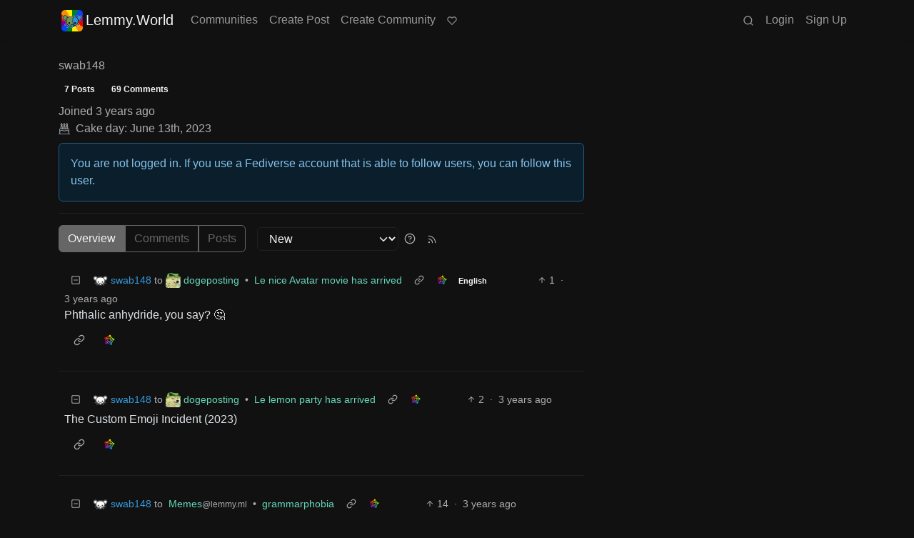

--- FILE ---
content_type: text/html; charset=utf-8
request_url: https://lemmy.world/u/swab148
body_size: 62529
content:

    <!DOCTYPE html>
    <html data-bs-theme="dark" lang="en">
    <head>
    <script nonce="6ae409ffb4e5bea912391a8d00929d08">
    window.isoData = {"path":"\u002Fu\u002Fswab148","site_res":{"site_view":{"site":{"id":1,"name":"Lemmy.World","sidebar":"The World's Internet Frontpage  \nLemmy.World is a general-purpose Lemmy instance of various topics, for the entire world to use.\n\nBe polite and follow the rules ⚖ \nhttps:\u002F\u002Flegal.lemmy.world\u002Ftos\n\n## Get started \nSee the [Getting Started Guide](https:\u002F\u002Fsupport.lemmy.world\u002Fquickstart)\n\n## Donations 💗\nIf you would like to make a donation to support the cost of running this platform, please do so at the following donation URLs.\n\n**If you can, please use \u002F switch to Ko-Fi, it has the lowest fees for us**\n\n[![Ko-Fi (Donate)](https:\u002F\u002Fimg.shields.io\u002Fbadge\u002FKoFi_Donate-FHFWorld-red?style=flat-square&logo=kofi&color=red)](https:\u002F\u002Fko-fi.com\u002Ffhfworld)\n\n[![Bunq (Donate)](https:\u002F\u002Fimg.shields.io\u002Fbadge\u002FBunq_Donate-FHF-green?style=flat-square&logo=bunq&color=darkgreen)](https:\u002F\u002Fbunq.me\u002Ffhf)\n\n[![Open Collective backers and sponsors](https:\u002F\u002Fimg.shields.io\u002Fopencollective\u002Fall\u002Fmastodonworld?style=flat-square&logo=opencollective&color=7FADF2)](https:\u002F\u002Fopencollective.com\u002Fmastodonworld)\n\n[![Patreon](https:\u002F\u002Fimg.shields.io\u002Fbadge\u002FPatreon-MastodonWorld-green?style=flat-square&logo=patreon&color=lightblue)](https:\u002F\u002Fpatreon.com\u002Fmastodonworld)\n\n[![Liberapay patrons](https:\u002F\u002Fimg.shields.io\u002Fliberapay\u002Fpatrons\u002Ffhf?style=flat-square&logo=liberapay)](https:\u002F\u002Fen.liberapay.com\u002Ffhf)\n\n[![GitHub Sponsors](https:\u002F\u002Fimg.shields.io\u002Fgithub\u002Fsponsors\u002FFedihosting-Foundation?style=flat-square&logo=github&label=Sponsors)](https:\u002F\u002Fgithub.com\u002Fsponsors\u002FFedihosting-Foundation)\n\n## Join the team 😎\n[Check out our team page to join](https:\u002F\u002Ffedihosting.foundation\u002Fpositions\u002F)\n\n## Questions \u002F Issues \n- Questions\u002Fissues post to [![Lemmy](https:\u002F\u002Fimg.shields.io\u002Flemmy\u002Fsupport%40lemmy.world?style=flat-square&logo=lemmy&label=support%40lemmy.world&color=pink)](https:\u002F\u002Flemmy.world\u002Fc\u002Fsupport) \n- To open a ticket [![Static Badge](https:\u002F\u002Fimg.shields.io\u002Fbadge\u002Femail-info%40lemmy.world-green?style=flat-square&logo=mailgun&color=blue)](mailto:info@lemmy.world)\n- Reporting is to be done via the reporting button under a post\u002Fcomment.\n- [Additional Report Info HERE](https:\u002F\u002Flegal.lemmy.world\u002Fbylaws\u002F#25-content-reporting)\n\n- [Please note, you will NOT be able to comment or post while on a VPN or Tor connection](https:\u002F\u002Flemmy.world\u002Fpost\u002F11967676)\n\n## More Lemmy.World\n### Follow us for server news 🐘\n[![Mastodon Follow](https:\u002F\u002Fimg.shields.io\u002Fmastodon\u002Ffollow\u002F110952393950540579?domain=https%3A%2F%2Fmastodon.world&style=flat-square&logo=mastodon&color=6364FF)](https:\u002F\u002Fmastodon.world\u002F@LemmyWorld)\n\n### Chat 🗨\n[![Discord](https:\u002F\u002Fimg.shields.io\u002Fdiscord\u002F1120387349864534107?style=flat-square&logo=discord&color=565EAE)](https:\u002F\u002Fdiscord.gg\u002Flemmyworld)\n\n[![Matrix](https:\u002F\u002Fimg.shields.io\u002Fmatrix\u002Flemmy.world_general%3Amatrix.org?style=flat-square&logo=matrix&color=blue)](https:\u002F\u002Fmatrix.to\u002F#\u002F#general:lemmy.world)\n\n## Alternative UIs\n- [https:\u002F\u002Fa.lemmy.world\u002F](https:\u002F\u002Fa.lemmy.world\u002F) - Alexandrite UI\n- [https:\u002F\u002Fphoton.lemmy.world\u002F](https:\u002F\u002Fphoton.lemmy.world\u002F) - Photon UI\n- [https:\u002F\u002Fm.lemmy.world\u002F](https:\u002F\u002Fm.lemmy.world\u002F) - Voyager mobile UI\n- [https:\u002F\u002Fold.lemmy.world\u002F](https:\u002F\u002Fold.lemmy.world\u002F) - A familiar UI\n- [https:\u002F\u002Fblorp.lemmy.world\u002F](https:\u002F\u002Fblorp.lemmy.world\u002F) - Blorp UI\n\n## Monitoring \u002F Stats 🌐\n\n### Service Status 🔥\n#### https:\u002F\u002Fstatus.lemmy.world\u002F\n\n[![](https:\u002F\u002Flemmy-status.org\u002Fapi\u002Fv1\u002Fendpoints\u002F_lemmy-world\u002Fuptimes\u002F24h\u002Fbadge.svg)](https:\u002F\u002Flemmy-status.org\u002Fendpoints\u002F_lemmy-world)\n\n[![](https:\u002F\u002Flemmy-status.org\u002Fapi\u002Fv1\u002Fendpoints\u002F_lemmy-world\u002Fuptimes\u002F7d\u002Fbadge.svg)](https:\u002F\u002Flemmy-status.org\u002Fendpoints\u002F_lemmy-world)\n\n[![Mozilla HTTP Observatory Grade](https:\u002F\u002Fimg.shields.io\u002Fmozilla-observatory\u002Fgrade\u002Flemmy.world)](https:\u002F\u002Fobservatory.mozilla.org\u002Fanalyze\u002Flemmy.world)\n\n[![](https:\u002F\u002Flemmy-status.org\u002Fapi\u002Fv1\u002Fendpoints\u002F_lemmy-world\u002Fresponse-times\u002F7d\u002Fbadge.svg)](https:\u002F\u002Flemmy-status.org\u002Fendpoints\u002F_lemmy-world)\n\n[![](https:\u002F\u002Flemmy-status.org\u002Fapi\u002Fv1\u002Fendpoints\u002F_lemmy-world\u002Fresponse-times\u002F24h\u002Fbadge.svg)](https:\u002F\u002Flemmy-status.org\u002Fendpoints\u002F_lemmy-world)\n\n[![](https:\u002F\u002Ffediseer.com\u002Fapi\u002Fv1\u002Fbadges\u002Fendorsements\u002Flemmy.world.svg)](https:\u002F\u002Fgui.fediseer.com\u002Finstances\u002Fdetail\u002Flemmy.world)\n\nLemmy.World is part of the [FediHosting Foundation](https:\u002F\u002Ffedihosting.foundation\u002F)\n\n[![](https:\u002F\u002Fimg.shields.io\u002Fbadge\u002F92291619-blue?style=flat-square&label=%F0%9F%94%8D+FediHosting+Foundation&color=blue)](https:\u002F\u002Fwww.oozo.nl\u002Fbedrijven\u002Fbreda\u002Fbreda-noord-west\u002Fmuizenberg\u002F3177475\u002Ffedihosting-foundation-stichting)\n\n[![](https:\u002F\u002Flemmy.world\u002Fpictrs\u002Fimage\u002F27c30ddd-f9f4-4de6-ab57-18b43395833a.png)](https:\u002F\u002Fdash.lemmy.world\u002F)","published":"2023-06-01T07:01:46.127298Z","updated":"2026-01-27T20:22:03.619948Z","icon":"https:\u002F\u002Flemmy.world\u002Fpictrs\u002Fimage\u002F0fd47927-ca3a-4d2c-b2e4-a25353786671.png","banner":"https:\u002F\u002Flemmy.world\u002Fpictrs\u002Fimage\u002Fd22b2935-f27b-49f0-81e7-c81c21088467.png","description":"A generic Lemmy server for everyone to use.","actor_id":"https:\u002F\u002Flemmy.world\u002F","last_refreshed_at":"2023-06-01T07:01:46.123867Z","inbox_url":"https:\u002F\u002Flemmy.world\u002Finbox","public_key":"-----BEGIN PUBLIC KEY-----\nMIIBIjANBgkqhkiG9w0BAQEFAAOCAQ8AMIIBCgKCAQEAw7RvCdgWtCYOEX4KsMSQ\nUuDid9g0ZK72xiU\u002F1H+GIOY7z4tiyWDd2XqtE1XdgTRutmG6FQLsPbai+LFEFr+A\nQTy7A9Eu27\u002FDJ1oPnwG+nMRsjh1PplWJSOgnVt3T+SxAAK8E\u002FFYwOWg2vC1EVEma\nV5U3AbLkyE6TWPfiIYdsgEmjNIQRtWhiEnpR06CGG0MDSRA9fB+xaYVSEue4aOka\n9HWqLsNSNEASVTxriBtO50cAbQdkf34qJORxNXHX+lK\u002F\u002F3vCUeCZYiorMqpw2UUM\ncy+ZKBJyoRbfGi203QesDGJuWO1HvvvYPp42l5MfNV4IRrM02MSp8mjZBhuy9zqJ\nOwIDAQAB\n-----END PUBLIC KEY-----\n","instance_id":1},"local_site":{"id":1,"site_id":1,"site_setup":true,"enable_downvotes":true,"enable_nsfw":true,"community_creation_admin_only":false,"require_email_verification":true,"application_question":"`Welcome to Lemmy.World!`\n\n**Please agree to our [Terms of Service (TOS)](https:\u002F\u002Flegal.lemmy.world) and [Privacy Policy](https:\u002F\u002Flegal.lemmy.world\u002Fprivacy-policy\u002F) by typing `I agree to the TOS` in the form below. If you do not, your registration will be denied.**\n\n\n```plain\n(i) Accounts created with temporary e-mail\n addresses will be denied.\n ```\n\nLemmy.World is one node in a network of hundreds of Lemmy instances. Before you sign up here, take a moment to explore all the instances at [https:\u002F\u002Flemmyverse.net](https:\u002F\u002Flemmyverse.net). You may find an instance with a regional or topical emphasis that speaks to you! Don't worry about being left out; Lemmy instances are interconnected so users from each instance can participate with communities on other instances.\n\nNo one under 18 years of age or under the regulated minimum age defined by your local law (whichever is higher), is allowed to use or access the website.","private_instance":false,"default_theme":"darkly-pureblack","default_post_listing_type":"All","legal_information":"## Lemmy.World Legal Info\nhttps:\u002F\u002Flegal.lemmy.world\n\n## Lemmy.World Support\nVisit our support page here: https:\u002F\u002Fsupport.lemmy.world\n\n## Report Issues\u002FContact Us\nContact us for all issues by e-mailing info@lemmy.world.\n\nInterested in knowing more about Lemmy.World? \nVisit our team page https:\u002F\u002Fteam.lemmy.world","hide_modlog_mod_names":false,"application_email_admins":false,"slur_filter_regex":"secator|dumpsdud|ultra-unlimited|faggot|nigger|n1gger|n1gg3r|fagg0t|vserveecommerce|LPic64ec9d81a17031950734516|linkpicture|Agraetawahtollroad|callescortgurgaon|\\bmotherless\\.com\\b","actor_name_max_length":26,"federation_enabled":true,"captcha_enabled":true,"captcha_difficulty":"hard","published":"2023-06-01T07:01:46.267237Z","updated":"2026-01-27T20:22:03.621226Z","registration_mode":"RequireApplication","reports_email_admins":false,"federation_signed_fetch":true,"default_post_listing_mode":"List","default_sort_type":"Active"},"local_site_rate_limit":{"local_site_id":1,"message":999,"message_per_second":60,"post":999,"post_per_second":60,"register":20,"register_per_second":300,"image":50,"image_per_second":3600,"comment":50,"comment_per_second":600,"search":100,"search_per_second":600,"published":"2023-06-01T07:01:46.283919Z","import_user_settings":1,"import_user_settings_per_second":86400},"counts":{"site_id":1,"users":187356,"posts":613532,"comments":6029842,"communities":12865,"users_active_day":7320,"users_active_week":10449,"users_active_month":14801,"users_active_half_year":24924}},"admins":[{"person":{"id":2,"name":"ruud","display_name":"Ruud","avatar":"https:\u002F\u002Flemmy.world\u002Fpictrs\u002Fimage\u002F2f75baeb-34c1-4a8b-8d1e-bc0a52b47a62.png","banned":false,"published":"2023-06-01T07:01:45.388375Z","actor_id":"https:\u002F\u002Flemmy.world\u002Fu\u002Fruud","bio":"Admin of a lot of fediverse servers.\nSee my accounts on [Keyoxide](https:\u002F\u002Fkeyoxide.world\u002Fhkp\u002F0BCE3A7061CF0D42952A3A985CB7103EFB4C95CF)\n\nI receive a lot of messages, direct and mentions. I can't reply to them all.\nIf you have an issue, please e-mail at info@lemmy.world","local":true,"banner":"https:\u002F\u002Flemmy.world\u002Fpictrs\u002Fimage\u002F2cddd018-5a89-4427-963a-025594190857.png","deleted":false,"matrix_user_id":"@ruud:lemmy.world","bot_account":false,"instance_id":1},"counts":{"person_id":2,"post_count":128,"comment_count":982},"is_admin":true},{"person":{"id":122582,"name":"lwadmin","avatar":"https:\u002F\u002Flemmy.world\u002Fpictrs\u002Fimage\u002Fa23e1c40-a5e6-4b8c-ad42-72ff8ca274d4.png","banned":false,"published":"2023-06-14T21:04:29.419798Z","actor_id":"https:\u002F\u002Flemmy.world\u002Fu\u002Flwadmin","bio":"[![](https:\u002F\u002Fimg.shields.io\u002Fmastodon\u002Ffollow\u002F110952393950540579?domain=https%3A%2F%2Fmastodon.world&amp;style=default&amp;logo=mastodon)](https:\u002F\u002Fmastodon.world\u002F@LemmyWorld)\n\n# Outages 🔥\n## https:\u002F\u002Fstatus.lemmy.world\n---\n💓 https:\u002F\u002Ffedihosting.foundation\n\naspe:keyoxide.org:EFWMPEN4N66VBK5WGFM5FOZXXQ","local":true,"banner":"https:\u002F\u002Flemmy.world\u002Fpictrs\u002Fimage\u002Fa4eff995-66fe-4c0d-ac0d-40b4a912a4aa.webp","deleted":false,"bot_account":false,"instance_id":1},"counts":{"person_id":122582,"post_count":72,"comment_count":64},"is_admin":true},{"person":{"id":336609,"name":"Rooki","avatar":"https:\u002F\u002Flemmy.world\u002Fpictrs\u002Fimage\u002F02cba233-875d-4cda-8a6f-544c6e459b79.png","banned":false,"published":"2023-06-22T09:33:14.715536Z","actor_id":"https:\u002F\u002Flemmy.world\u002Fu\u002FRooki","bio":"I am Rooki Cookie. I am a programmer and i try to help everyone :)\n\n![](https:\u002F\u002Flemmy.world\u002Fpictrs\u002Fimage\u002Fdc2b042c-d3f3-43ee-8a66-17c691407bda.png)","local":true,"banner":"https:\u002F\u002Flemmy.world\u002Fpictrs\u002Fimage\u002F7d8af8e4-06b2-476c-a0d6-bd2332f00b85.jpeg","deleted":false,"matrix_user_id":"@rooki:lemmy.world","bot_account":false,"instance_id":1},"counts":{"person_id":336609,"post_count":142,"comment_count":2059},"is_admin":true},{"person":{"id":2349429,"name":"AutoMod","banned":false,"published":"2023-08-29T17:05:41.687462Z","actor_id":"https:\u002F\u002Flemmy.world\u002Fu\u002FAutoMod","local":true,"deleted":false,"bot_account":false,"instance_id":1},"counts":{"person_id":2349429,"post_count":0,"comment_count":0},"is_admin":true},{"person":{"id":2457287,"name":"kersploosh","display_name":"kersploosh","avatar":"https:\u002F\u002Flemmy.world\u002Fpictrs\u002Fimage\u002Fde75105a-3b38-445d-8c69-52bf2a688027.webp","banned":false,"published":"2023-09-02T23:38:18.688798Z","actor_id":"https:\u002F\u002Flemmy.world\u002Fu\u002Fkersploosh","bio":"Also known as [@kersploosh@sh.itjust.works](https:\u002F\u002Fsh.itjust.works\u002Fu\u002Fkersploosh) ","local":true,"deleted":false,"matrix_user_id":"@kersploosh:matrix.org","bot_account":false,"instance_id":1},"counts":{"person_id":2457287,"post_count":18,"comment_count":197},"is_admin":true},{"person":{"id":5903942,"name":"MrKaplan","avatar":"https:\u002F\u002Flemmy.world\u002Fpictrs\u002Fimage\u002F41f30858-b397-4684-8101-7b0b114f2403.png","banned":false,"published":"2024-02-10T15:52:49.012493Z","actor_id":"https:\u002F\u002Flemmy.world\u002Fu\u002FMrKaplan","bio":"other accounts:\n- [@MrKaplan@piefed.world](https:\u002F\u002Fpiefed.world\u002Fu\u002FMrKaplan)\n- [@MrKaplan@discuss.online](https:\u002F\u002Fdiscuss.online\u002Fu\u002FMrKaplan) (not actively monitored)","local":true,"deleted":false,"matrix_user_id":"@mrkaplan:lemmy.world","bot_account":false,"instance_id":1},"counts":{"person_id":5903942,"post_count":5,"comment_count":456},"is_admin":true},{"person":{"id":8872754,"name":"doccod","banned":false,"published":"2024-07-09T19:24:40.668774Z","actor_id":"https:\u002F\u002Flemmy.world\u002Fu\u002Fdoccod","local":true,"deleted":false,"bot_account":false,"instance_id":1},"counts":{"person_id":8872754,"post_count":0,"comment_count":21},"is_admin":true},{"person":{"id":8877392,"name":"lwreport","avatar":"https:\u002F\u002Flemmy.world\u002Fpictrs\u002Fimage\u002Fb6dc1d3a-fa79-480c-8c3a-6dea56dd8bd1.jpeg","banned":false,"published":"2024-07-10T00:24:14.607510Z","actor_id":"https:\u002F\u002Flemmy.world\u002Fu\u002Flwreport","bio":"Lemmy World Report Bot\n\n---\n\nThis account serves as a automated relay to the site-admin team.\n\nAlso available via report (at) lemmy (d.0tt) world\n\n**Account Verification**\n\nhttps:\u002F\u002Fkeyoxide.org\u002Fhkp\u002Freport@lemmy.world\n\n---\n\nopenpgp4fpr:db968e18db0f224bb80f0ed11889d1d23edf76a8","local":true,"banner":"https:\u002F\u002Flemmy.world\u002Fpictrs\u002Fimage\u002Fead7d1c8-8da7-4804-acd1-f5b2af42bd88.jpeg","deleted":false,"bot_account":false,"instance_id":1},"counts":{"person_id":8877392,"post_count":0,"comment_count":0},"is_admin":true},{"person":{"id":9736563,"name":"bannanaente","display_name":"bannanaente 🍌🦆","avatar":"https:\u002F\u002Flemmy.world\u002Fpictrs\u002Fimage\u002F7922920b-2704-4fb0-acf2-045d02ced8ba.webp","banned":false,"published":"2024-08-23T05:29:37.974925Z","actor_id":"https:\u002F\u002Flemmy.world\u002Fu\u002Fbannanaente","bio":"Just a duck that's shaped like a Banana ... or am I a Banana with duck feet?","local":true,"banner":"https:\u002F\u002Flemmy.world\u002Fpictrs\u002Fimage\u002F9629cee5-6f07-40ff-8e0d-096d08df5438.webp","deleted":false,"bot_account":false,"instance_id":1},"counts":{"person_id":9736563,"post_count":0,"comment_count":17},"is_admin":true}],"version":"0.19.15-4-g508853653","all_languages":[{"id":0,"code":"und","name":"Undetermined"},{"id":1,"code":"aa","name":"Afaraf"},{"id":2,"code":"ab","name":"аҧсуа бызшәа"},{"id":3,"code":"ae","name":"avesta"},{"id":4,"code":"af","name":"Afrikaans"},{"id":5,"code":"ak","name":"Akan"},{"id":6,"code":"am","name":"አማርኛ"},{"id":7,"code":"an","name":"aragonés"},{"id":8,"code":"ar","name":"اَلْعَرَبِيَّةُ"},{"id":9,"code":"as","name":"অসমীয়া"},{"id":10,"code":"av","name":"авар мацӀ"},{"id":11,"code":"ay","name":"aymar aru"},{"id":12,"code":"az","name":"azərbaycan dili"},{"id":13,"code":"ba","name":"башҡорт теле"},{"id":14,"code":"be","name":"беларуская мова"},{"id":15,"code":"bg","name":"български език"},{"id":16,"code":"bi","name":"Bislama"},{"id":17,"code":"bm","name":"bamanankan"},{"id":18,"code":"bn","name":"বাংলা"},{"id":19,"code":"bo","name":"བོད་ཡིག"},{"id":20,"code":"br","name":"brezhoneg"},{"id":21,"code":"bs","name":"bosanski jezik"},{"id":22,"code":"ca","name":"Català"},{"id":23,"code":"ce","name":"нохчийн мотт"},{"id":24,"code":"ch","name":"Chamoru"},{"id":25,"code":"co","name":"corsu"},{"id":26,"code":"cr","name":"ᓀᐦᐃᔭᐍᐏᐣ"},{"id":27,"code":"cs","name":"čeština"},{"id":28,"code":"cu","name":"ѩзыкъ словѣньскъ"},{"id":29,"code":"cv","name":"чӑваш чӗлхи"},{"id":30,"code":"cy","name":"Cymraeg"},{"id":31,"code":"da","name":"dansk"},{"id":32,"code":"de","name":"Deutsch"},{"id":33,"code":"dv","name":"ދިވެހި"},{"id":34,"code":"dz","name":"རྫོང་ཁ"},{"id":35,"code":"ee","name":"Eʋegbe"},{"id":36,"code":"el","name":"Ελληνικά"},{"id":37,"code":"en","name":"English"},{"id":38,"code":"eo","name":"Esperanto"},{"id":39,"code":"es","name":"Español"},{"id":40,"code":"et","name":"eesti"},{"id":41,"code":"eu","name":"euskara"},{"id":42,"code":"fa","name":"فارسی"},{"id":43,"code":"ff","name":"Fulfulde"},{"id":44,"code":"fi","name":"suomi"},{"id":45,"code":"fj","name":"vosa Vakaviti"},{"id":46,"code":"fo","name":"føroyskt"},{"id":47,"code":"fr","name":"Français"},{"id":48,"code":"fy","name":"Frysk"},{"id":49,"code":"ga","name":"Gaeilge"},{"id":50,"code":"gd","name":"Gàidhlig"},{"id":51,"code":"gl","name":"galego"},{"id":52,"code":"gn","name":"Avañe'ẽ"},{"id":53,"code":"gu","name":"ગુજરાતી"},{"id":54,"code":"gv","name":"Gaelg"},{"id":55,"code":"ha","name":"هَوُسَ"},{"id":56,"code":"he","name":"עברית"},{"id":57,"code":"hi","name":"हिन्दी"},{"id":58,"code":"ho","name":"Hiri Motu"},{"id":59,"code":"hr","name":"Hrvatski"},{"id":60,"code":"ht","name":"Kreyòl ayisyen"},{"id":61,"code":"hu","name":"magyar"},{"id":62,"code":"hy","name":"Հայերեն"},{"id":63,"code":"hz","name":"Otjiherero"},{"id":64,"code":"ia","name":"Interlingua"},{"id":65,"code":"id","name":"Bahasa Indonesia"},{"id":66,"code":"ie","name":"Interlingue"},{"id":67,"code":"ig","name":"Asụsụ Igbo"},{"id":68,"code":"ii","name":"ꆈꌠ꒿ Nuosuhxop"},{"id":69,"code":"ik","name":"Iñupiaq"},{"id":70,"code":"io","name":"Ido"},{"id":71,"code":"is","name":"Íslenska"},{"id":72,"code":"it","name":"Italiano"},{"id":73,"code":"iu","name":"ᐃᓄᒃᑎᑐᑦ"},{"id":74,"code":"ja","name":"日本語"},{"id":75,"code":"jv","name":"basa Jawa"},{"id":76,"code":"ka","name":"ქართული"},{"id":77,"code":"kg","name":"Kikongo"},{"id":78,"code":"ki","name":"Gĩkũyũ"},{"id":79,"code":"kj","name":"Kuanyama"},{"id":80,"code":"kk","name":"қазақ тілі"},{"id":81,"code":"kl","name":"kalaallisut"},{"id":82,"code":"km","name":"ខេមរភាសា"},{"id":83,"code":"kn","name":"ಕನ್ನಡ"},{"id":84,"code":"ko","name":"한국어"},{"id":85,"code":"kr","name":"Kanuri"},{"id":86,"code":"ks","name":"कश्मीरी"},{"id":87,"code":"ku","name":"Kurdî"},{"id":88,"code":"kv","name":"коми кыв"},{"id":89,"code":"kw","name":"Kernewek"},{"id":90,"code":"ky","name":"Кыргызча"},{"id":91,"code":"la","name":"latine"},{"id":92,"code":"lb","name":"Lëtzebuergesch"},{"id":93,"code":"lg","name":"Luganda"},{"id":94,"code":"li","name":"Limburgs"},{"id":95,"code":"ln","name":"Lingála"},{"id":96,"code":"lo","name":"ພາສາລາວ"},{"id":97,"code":"lt","name":"lietuvių kalba"},{"id":98,"code":"lu","name":"Kiluba"},{"id":99,"code":"lv","name":"latviešu valoda"},{"id":100,"code":"mg","name":"fiteny malagasy"},{"id":101,"code":"mh","name":"Kajin M̧ajeļ"},{"id":102,"code":"mi","name":"te reo Māori"},{"id":103,"code":"mk","name":"македонски јазик"},{"id":104,"code":"ml","name":"മലയാളം"},{"id":105,"code":"mn","name":"Монгол хэл"},{"id":106,"code":"mr","name":"मराठी"},{"id":107,"code":"ms","name":"Bahasa Melayu"},{"id":108,"code":"mt","name":"Malti"},{"id":109,"code":"my","name":"ဗမာစာ"},{"id":110,"code":"na","name":"Dorerin Naoero"},{"id":111,"code":"nb","name":"Norsk bokmål"},{"id":112,"code":"nd","name":"isiNdebele"},{"id":113,"code":"ne","name":"नेपाली"},{"id":114,"code":"ng","name":"Owambo"},{"id":115,"code":"nl","name":"Nederlands"},{"id":116,"code":"nn","name":"Norsk nynorsk"},{"id":117,"code":"no","name":"Norsk"},{"id":118,"code":"nr","name":"isiNdebele"},{"id":119,"code":"nv","name":"Diné bizaad"},{"id":120,"code":"ny","name":"chiCheŵa"},{"id":121,"code":"oc","name":"occitan"},{"id":122,"code":"oj","name":"ᐊᓂᔑᓈᐯᒧᐎᓐ"},{"id":123,"code":"om","name":"Afaan Oromoo"},{"id":124,"code":"or","name":"ଓଡ଼ିଆ"},{"id":125,"code":"os","name":"ирон æвзаг"},{"id":126,"code":"pa","name":"ਪੰਜਾਬੀ"},{"id":127,"code":"pi","name":"पाऴि"},{"id":128,"code":"pl","name":"Polski"},{"id":129,"code":"ps","name":"پښتو"},{"id":130,"code":"pt","name":"Português"},{"id":131,"code":"qu","name":"Runa Simi"},{"id":132,"code":"rm","name":"rumantsch grischun"},{"id":133,"code":"rn","name":"Ikirundi"},{"id":134,"code":"ro","name":"Română"},{"id":135,"code":"ru","name":"Русский"},{"id":136,"code":"rw","name":"Ikinyarwanda"},{"id":137,"code":"sa","name":"संस्कृतम्"},{"id":138,"code":"sc","name":"sardu"},{"id":139,"code":"sd","name":"सिन्धी"},{"id":140,"code":"se","name":"Davvisámegiella"},{"id":141,"code":"sg","name":"yângâ tî sängö"},{"id":142,"code":"si","name":"සිංහල"},{"id":143,"code":"sk","name":"slovenčina"},{"id":144,"code":"sl","name":"slovenščina"},{"id":145,"code":"sm","name":"gagana fa'a Samoa"},{"id":146,"code":"sn","name":"chiShona"},{"id":147,"code":"so","name":"Soomaaliga"},{"id":148,"code":"sq","name":"Shqip"},{"id":149,"code":"sr","name":"српски језик"},{"id":150,"code":"ss","name":"SiSwati"},{"id":151,"code":"st","name":"Sesotho"},{"id":152,"code":"su","name":"Basa Sunda"},{"id":153,"code":"sv","name":"Svenska"},{"id":154,"code":"sw","name":"Kiswahili"},{"id":155,"code":"ta","name":"தமிழ்"},{"id":156,"code":"te","name":"తెలుగు"},{"id":157,"code":"tg","name":"тоҷикӣ"},{"id":158,"code":"th","name":"ไทย"},{"id":159,"code":"ti","name":"ትግርኛ"},{"id":160,"code":"tk","name":"Türkmençe"},{"id":161,"code":"tl","name":"Wikang Tagalog"},{"id":162,"code":"tn","name":"Setswana"},{"id":163,"code":"to","name":"faka Tonga"},{"id":164,"code":"tr","name":"Türkçe"},{"id":165,"code":"ts","name":"Xitsonga"},{"id":166,"code":"tt","name":"татар теле"},{"id":167,"code":"tw","name":"Twi"},{"id":168,"code":"ty","name":"Reo Tahiti"},{"id":169,"code":"ug","name":"ئۇيغۇرچە‎"},{"id":170,"code":"uk","name":"Українська"},{"id":171,"code":"ur","name":"اردو"},{"id":172,"code":"uz","name":"Ўзбек"},{"id":173,"code":"ve","name":"Tshivenḓa"},{"id":174,"code":"vi","name":"Tiếng Việt"},{"id":175,"code":"vo","name":"Volapük"},{"id":176,"code":"wa","name":"walon"},{"id":177,"code":"wo","name":"Wollof"},{"id":178,"code":"xh","name":"isiXhosa"},{"id":179,"code":"yi","name":"ייִדיש"},{"id":180,"code":"yo","name":"Yorùbá"},{"id":181,"code":"za","name":"Saɯ cueŋƅ"},{"id":182,"code":"zh","name":"中文"},{"id":183,"code":"zu","name":"isiZulu"}],"discussion_languages":[0,1,2,3,4,5,6,7,8,9,10,11,12,13,14,15,16,17,18,19,20,21,22,23,24,25,26,27,28,29,30,31,32,33,34,35,36,37,38,39,40,41,42,43,44,45,46,47,48,49,50,51,52,53,54,55,56,57,58,59,60,61,62,63,64,65,66,67,68,69,70,71,72,73,74,75,76,77,78,79,80,81,82,83,84,85,86,87,88,89,90,91,92,93,94,95,96,97,98,99,100,101,102,103,104,105,106,107,108,109,110,111,112,113,114,115,116,117,118,119,120,121,122,123,124,125,126,127,128,129,130,131,132,133,134,135,136,137,138,139,140,141,142,143,144,145,146,147,148,149,150,151,152,153,154,155,156,157,158,159,160,161,162,163,164,165,166,167,168,169,170,171,172,173,174,175,176,177,178,179,180,181,182,183],"taglines":[{"id":196,"local_site_id":1,"content":"**💗 Community Spotlight 💗** [!newcommunities@lemmy.world](https:\u002F\u002Flemmy.world\u002Fc\u002Fnewcommunities)","published":"2025-07-24T17:11:06.513223Z"},{"id":197,"local_site_id":1,"content":"**💗 Community Spotlight 💗** [!communitypromo@lemmy.ca](https:\u002F\u002Flemmy.ca\u002Fc\u002Fcommunitypromo)","published":"2025-07-24T17:11:06.513223Z"}],"custom_emojis":[{"custom_emoji":{"id":6,"local_site_id":1,"shortcode":"duckass","image_url":"https:\u002F\u002Flemmy.world\u002Fpictrs\u002Fimage\u002F54fd8491-8be8-4614-8b72-5f73112cf8c3.gif","alt_text":"duckass","category":"Community","published":"2023-10-13T12:45:20.770205Z"},"keywords":[{"custom_emoji_id":6,"keyword":"duckass"}]},{"custom_emoji":{"id":12,"local_site_id":1,"shortcode":"facepalm","image_url":"https:\u002F\u002Flemmy.world\u002Fpictrs\u002Fimage\u002F0442a870-62f6-42e0-91ee-a664ba65b5b2.png","alt_text":"Facepalm","category":"Community","published":"2023-10-19T07:33:24.480598Z"},"keywords":[{"custom_emoji_id":12,"keyword":"facepalm"},{"custom_emoji_id":12,"keyword":"picard"}]},{"custom_emoji":{"id":13,"local_site_id":1,"shortcode":"smash","image_url":"https:\u002F\u002Flemmy.world\u002Fpictrs\u002Fimage\u002F98afea7e-7d6c-4e06-875a-383ac6d4307f.png","alt_text":"Lemmy Smash","category":"Community","published":"2023-10-19T07:33:53.703335Z"},"keywords":[{"custom_emoji_id":13,"keyword":"smash"},{"custom_emoji_id":13,"keyword":"lemmy"}]},{"custom_emoji":{"id":14,"local_site_id":1,"shortcode":"sad","image_url":"https:\u002F\u002Flemmy.world\u002Fpictrs\u002Fimage\u002Ffdcb45b5-5bdb-4fdf-87da-107f92998cc5.png","alt_text":"Crying","category":"Community","published":"2023-10-19T07:34:25.158605Z"},"keywords":[{"custom_emoji_id":14,"keyword":"crying"},{"custom_emoji_id":14,"keyword":"sad"}]},{"custom_emoji":{"id":15,"local_site_id":1,"shortcode":"popcorn","image_url":"https:\u002F\u002Flemmy.world\u002Fpictrs\u002Fimage\u002F5160ad45-95e0-4ead-8de2-4679f50680d2.png","alt_text":"Popcorn","category":"Community","published":"2023-10-19T07:34:40.682187Z"},"keywords":[{"custom_emoji_id":15,"keyword":"popcorn"}]},{"custom_emoji":{"id":16,"local_site_id":1,"shortcode":"pikachu","image_url":"https:\u002F\u002Flemmy.world\u002Fpictrs\u002Fimage\u002F6769fd9e-ea98-4e9f-826c-0888a77e15a9.png","alt_text":"Surprised Pikachu","category":"Community","published":"2023-10-19T07:35:11.258683Z"},"keywords":[{"custom_emoji_id":16,"keyword":"surprised"},{"custom_emoji_id":16,"keyword":"pikachu"}]},{"custom_emoji":{"id":17,"local_site_id":1,"shortcode":"thonk","image_url":"https:\u002F\u002Flemmy.world\u002Fpictrs\u002Fimage\u002F5e736a10-c00d-4753-a314-d360c89398db.png","alt_text":"Thonking","category":"Community","published":"2023-10-19T07:35:30.845629Z"},"keywords":[{"custom_emoji_id":17,"keyword":"thonk"},{"custom_emoji_id":17,"keyword":"thonking"}]},{"custom_emoji":{"id":18,"local_site_id":1,"shortcode":"trollface","image_url":"https:\u002F\u002Flemmy.world\u002Fpictrs\u002Fimage\u002F6c852190-b6f7-4f62-8c79-0b0703dafb9a.png","alt_text":"Trollface","category":"Community","published":"2023-10-19T07:35:49.073578Z"},"keywords":[{"custom_emoji_id":18,"keyword":"trollface"}]},{"custom_emoji":{"id":28,"local_site_id":1,"shortcode":"ahhhh","image_url":"https:\u002F\u002Flemmy.world\u002Fpictrs\u002Fimage\u002F1d1504be-eb2b-4fea-b7ec-3dd2318fd396.png","alt_text":"Ahhhhhhhhhhhhhhhh","category":"Community","published":"2024-09-24T10:00:01.956500Z"},"keywords":[{"custom_emoji_id":28,"keyword":"ahhh"},{"custom_emoji_id":28,"keyword":"screaming"}]},{"custom_emoji":{"id":5,"local_site_id":1,"shortcode":"lw","image_url":"https:\u002F\u002Flemmy.world\u002Fpictrs\u002Fimage\u002F114b7986-8d24-4682-b61e-68b556925c57.png","alt_text":"Lemmy.World","category":"Lemmy World","published":"2023-10-13T09:04:05.039327Z"},"keywords":[{"custom_emoji_id":5,"keyword":"lw"}]},{"custom_emoji":{"id":11,"local_site_id":1,"shortcode":"silver","image_url":"https:\u002F\u002Flemmy.world\u002Fpictrs\u002Fimage\u002Ff31e62e8-544b-489c-80c3-d1599ed5eee8.png","alt_text":"Lemmy Silver","category":"Lemmy World","published":"2023-10-13T17:39:25.151751Z"},"keywords":[{"custom_emoji_id":11,"keyword":"lemmy"},{"custom_emoji_id":11,"keyword":"silver"},{"custom_emoji_id":11,"keyword":"lw"}]},{"custom_emoji":{"id":21,"local_site_id":1,"shortcode":"halloween","image_url":"https:\u002F\u002Flemmy.world\u002Fpictrs\u002Fimage\u002F2fb22aed-2a88-4cee-bb33-99e80af4b6c0.png","alt_text":"Lemmy Halloween 2023","category":"Lemmy World","published":"2023-11-01T19:30:50.790088Z"},"keywords":[{"custom_emoji_id":21,"keyword":"lw"},{"custom_emoji_id":21,"keyword":"halloween"},{"custom_emoji_id":21,"keyword":"lemmy"}]},{"custom_emoji":{"id":22,"local_site_id":1,"shortcode":"thanksgiving","image_url":"https:\u002F\u002Flemmy.world\u002Fpictrs\u002Fimage\u002Faf71f656-4736-422f-879e-d4a67e0a91be.png","alt_text":"Lemmy Thanksgiving 2023","category":"Lemmy World","published":"2023-11-22T12:16:42.273688Z"},"keywords":[{"custom_emoji_id":22,"keyword":"lw"},{"custom_emoji_id":22,"keyword":"thanksgiving"},{"custom_emoji_id":22,"keyword":"lemmy"}]},{"custom_emoji":{"id":24,"local_site_id":1,"shortcode":"christmas","image_url":"https:\u002F\u002Flemmy.world\u002Fpictrs\u002Fimage\u002Fb83c0ffe-79ce-4ae0-b72f-21526f25a251.png","alt_text":"Lemmy Christmas 2023","category":"Lemmy World","published":"2023-12-29T07:53:26.613570Z"},"keywords":[{"custom_emoji_id":24,"keyword":"lemmy"},{"custom_emoji_id":24,"keyword":"lw"},{"custom_emoji_id":24,"keyword":"christmas"}]}],"blocked_urls":[]},"routeData":{"personRes":{"data":{"person_view":{"person":{"id":94913,"name":"swab148","banned":false,"published":"2023-06-13T16:21:03.220047Z","actor_id":"https:\u002F\u002Flemmy.world\u002Fu\u002Fswab148","local":true,"deleted":false,"bot_account":false,"instance_id":1},"counts":{"person_id":94913,"post_count":7,"comment_count":69},"is_admin":false},"site":{"id":1,"name":"Lemmy.World","sidebar":"The World's Internet Frontpage  \nLemmy.World is a general-purpose Lemmy instance of various topics, for the entire world to use.\n\nBe polite and follow the rules ⚖ \nhttps:\u002F\u002Flegal.lemmy.world\u002Ftos\n\n## Get started \nSee the [Getting Started Guide](https:\u002F\u002Fsupport.lemmy.world\u002Fquickstart)\n\n## Donations 💗\nIf you would like to make a donation to support the cost of running this platform, please do so at the following donation URLs.\n\n**If you can, please use \u002F switch to Ko-Fi, it has the lowest fees for us**\n\n[![Ko-Fi (Donate)](https:\u002F\u002Fimg.shields.io\u002Fbadge\u002FKoFi_Donate-FHFWorld-red?style=flat-square&logo=kofi&color=red)](https:\u002F\u002Fko-fi.com\u002Ffhfworld)\n\n[![Bunq (Donate)](https:\u002F\u002Fimg.shields.io\u002Fbadge\u002FBunq_Donate-FHF-green?style=flat-square&logo=bunq&color=darkgreen)](https:\u002F\u002Fbunq.me\u002Ffhf)\n\n[![Open Collective backers and sponsors](https:\u002F\u002Fimg.shields.io\u002Fopencollective\u002Fall\u002Fmastodonworld?style=flat-square&logo=opencollective&color=7FADF2)](https:\u002F\u002Fopencollective.com\u002Fmastodonworld)\n\n[![Patreon](https:\u002F\u002Fimg.shields.io\u002Fbadge\u002FPatreon-MastodonWorld-green?style=flat-square&logo=patreon&color=lightblue)](https:\u002F\u002Fpatreon.com\u002Fmastodonworld)\n\n[![Liberapay patrons](https:\u002F\u002Fimg.shields.io\u002Fliberapay\u002Fpatrons\u002Ffhf?style=flat-square&logo=liberapay)](https:\u002F\u002Fen.liberapay.com\u002Ffhf)\n\n[![GitHub Sponsors](https:\u002F\u002Fimg.shields.io\u002Fgithub\u002Fsponsors\u002FFedihosting-Foundation?style=flat-square&logo=github&label=Sponsors)](https:\u002F\u002Fgithub.com\u002Fsponsors\u002FFedihosting-Foundation)\n\n## Join the team 😎\n[Check out our team page to join](https:\u002F\u002Ffedihosting.foundation\u002Fpositions\u002F)\n\n## Questions \u002F Issues \n- Questions\u002Fissues post to [![Lemmy](https:\u002F\u002Fimg.shields.io\u002Flemmy\u002Fsupport%40lemmy.world?style=flat-square&logo=lemmy&label=support%40lemmy.world&color=pink)](https:\u002F\u002Flemmy.world\u002Fc\u002Fsupport) \n- To open a ticket [![Static Badge](https:\u002F\u002Fimg.shields.io\u002Fbadge\u002Femail-info%40lemmy.world-green?style=flat-square&logo=mailgun&color=blue)](mailto:info@lemmy.world)\n- Reporting is to be done via the reporting button under a post\u002Fcomment.\n- [Additional Report Info HERE](https:\u002F\u002Flegal.lemmy.world\u002Fbylaws\u002F#25-content-reporting)\n\n- [Please note, you will NOT be able to comment or post while on a VPN or Tor connection](https:\u002F\u002Flemmy.world\u002Fpost\u002F11967676)\n\n## More Lemmy.World\n### Follow us for server news 🐘\n[![Mastodon Follow](https:\u002F\u002Fimg.shields.io\u002Fmastodon\u002Ffollow\u002F110952393950540579?domain=https%3A%2F%2Fmastodon.world&style=flat-square&logo=mastodon&color=6364FF)](https:\u002F\u002Fmastodon.world\u002F@LemmyWorld)\n\n### Chat 🗨\n[![Discord](https:\u002F\u002Fimg.shields.io\u002Fdiscord\u002F1120387349864534107?style=flat-square&logo=discord&color=565EAE)](https:\u002F\u002Fdiscord.gg\u002Flemmyworld)\n\n[![Matrix](https:\u002F\u002Fimg.shields.io\u002Fmatrix\u002Flemmy.world_general%3Amatrix.org?style=flat-square&logo=matrix&color=blue)](https:\u002F\u002Fmatrix.to\u002F#\u002F#general:lemmy.world)\n\n## Alternative UIs\n- [https:\u002F\u002Fa.lemmy.world\u002F](https:\u002F\u002Fa.lemmy.world\u002F) - Alexandrite UI\n- [https:\u002F\u002Fphoton.lemmy.world\u002F](https:\u002F\u002Fphoton.lemmy.world\u002F) - Photon UI\n- [https:\u002F\u002Fm.lemmy.world\u002F](https:\u002F\u002Fm.lemmy.world\u002F) - Voyager mobile UI\n- [https:\u002F\u002Fold.lemmy.world\u002F](https:\u002F\u002Fold.lemmy.world\u002F) - A familiar UI\n- [https:\u002F\u002Fblorp.lemmy.world\u002F](https:\u002F\u002Fblorp.lemmy.world\u002F) - Blorp UI\n\n## Monitoring \u002F Stats 🌐\n\n### Service Status 🔥\n#### https:\u002F\u002Fstatus.lemmy.world\u002F\n\n[![](https:\u002F\u002Flemmy-status.org\u002Fapi\u002Fv1\u002Fendpoints\u002F_lemmy-world\u002Fuptimes\u002F24h\u002Fbadge.svg)](https:\u002F\u002Flemmy-status.org\u002Fendpoints\u002F_lemmy-world)\n\n[![](https:\u002F\u002Flemmy-status.org\u002Fapi\u002Fv1\u002Fendpoints\u002F_lemmy-world\u002Fuptimes\u002F7d\u002Fbadge.svg)](https:\u002F\u002Flemmy-status.org\u002Fendpoints\u002F_lemmy-world)\n\n[![Mozilla HTTP Observatory Grade](https:\u002F\u002Fimg.shields.io\u002Fmozilla-observatory\u002Fgrade\u002Flemmy.world)](https:\u002F\u002Fobservatory.mozilla.org\u002Fanalyze\u002Flemmy.world)\n\n[![](https:\u002F\u002Flemmy-status.org\u002Fapi\u002Fv1\u002Fendpoints\u002F_lemmy-world\u002Fresponse-times\u002F7d\u002Fbadge.svg)](https:\u002F\u002Flemmy-status.org\u002Fendpoints\u002F_lemmy-world)\n\n[![](https:\u002F\u002Flemmy-status.org\u002Fapi\u002Fv1\u002Fendpoints\u002F_lemmy-world\u002Fresponse-times\u002F24h\u002Fbadge.svg)](https:\u002F\u002Flemmy-status.org\u002Fendpoints\u002F_lemmy-world)\n\n[![](https:\u002F\u002Ffediseer.com\u002Fapi\u002Fv1\u002Fbadges\u002Fendorsements\u002Flemmy.world.svg)](https:\u002F\u002Fgui.fediseer.com\u002Finstances\u002Fdetail\u002Flemmy.world)\n\nLemmy.World is part of the [FediHosting Foundation](https:\u002F\u002Ffedihosting.foundation\u002F)\n\n[![](https:\u002F\u002Fimg.shields.io\u002Fbadge\u002F92291619-blue?style=flat-square&label=%F0%9F%94%8D+FediHosting+Foundation&color=blue)](https:\u002F\u002Fwww.oozo.nl\u002Fbedrijven\u002Fbreda\u002Fbreda-noord-west\u002Fmuizenberg\u002F3177475\u002Ffedihosting-foundation-stichting)\n\n[![](https:\u002F\u002Flemmy.world\u002Fpictrs\u002Fimage\u002F27c30ddd-f9f4-4de6-ab57-18b43395833a.png)](https:\u002F\u002Fdash.lemmy.world\u002F)","published":"2023-06-01T07:01:46.127298Z","updated":"2026-01-27T20:22:03.619948Z","icon":"https:\u002F\u002Flemmy.world\u002Fpictrs\u002Fimage\u002F0fd47927-ca3a-4d2c-b2e4-a25353786671.png","banner":"https:\u002F\u002Flemmy.world\u002Fpictrs\u002Fimage\u002Fd22b2935-f27b-49f0-81e7-c81c21088467.png","description":"A generic Lemmy server for everyone to use.","actor_id":"https:\u002F\u002Flemmy.world\u002F","last_refreshed_at":"2023-06-01T07:01:46.123867Z","inbox_url":"https:\u002F\u002Flemmy.world\u002Finbox","public_key":"-----BEGIN PUBLIC KEY-----\nMIIBIjANBgkqhkiG9w0BAQEFAAOCAQ8AMIIBCgKCAQEAw7RvCdgWtCYOEX4KsMSQ\nUuDid9g0ZK72xiU\u002F1H+GIOY7z4tiyWDd2XqtE1XdgTRutmG6FQLsPbai+LFEFr+A\nQTy7A9Eu27\u002FDJ1oPnwG+nMRsjh1PplWJSOgnVt3T+SxAAK8E\u002FFYwOWg2vC1EVEma\nV5U3AbLkyE6TWPfiIYdsgEmjNIQRtWhiEnpR06CGG0MDSRA9fB+xaYVSEue4aOka\n9HWqLsNSNEASVTxriBtO50cAbQdkf34qJORxNXHX+lK\u002F\u002F3vCUeCZYiorMqpw2UUM\ncy+ZKBJyoRbfGi203QesDGJuWO1HvvvYPp42l5MfNV4IRrM02MSp8mjZBhuy9zqJ\nOwIDAQAB\n-----END PUBLIC KEY-----\n","instance_id":1},"comments":[{"comment":{"id":1107982,"creator_id":94913,"post_id":1098926,"content":"Phthalic anhydride, you say? 🤔","removed":false,"published":"2023-07-11T05:41:46.286940Z","deleted":false,"ap_id":"https:\u002F\u002Flemmy.world\u002Fcomment\u002F1107982","local":true,"path":"0.1107982","distinguished":false,"language_id":37},"creator":{"id":94913,"name":"swab148","banned":false,"published":"2023-06-13T16:21:03.220047Z","actor_id":"https:\u002F\u002Flemmy.world\u002Fu\u002Fswab148","local":true,"deleted":false,"bot_account":false,"instance_id":1},"post":{"id":1098926,"name":"Le nice Avatar movie has arrived","url":"https:\u002F\u002Flemmy.world\u002Fpictrs\u002Fimage\u002F8a436d1e-1fce-4cd2-bc5d-af588caec083.jpeg","creator_id":453359,"community_id":5769,"removed":false,"locked":false,"published":"2023-07-06T14:45:39.751199Z","deleted":false,"nsfw":false,"thumbnail_url":"https:\u002F\u002Flemmy.world\u002Fpictrs\u002Fimage\u002F9c01368d-4ff4-4f67-b30a-76c33fb07f68.jpeg","ap_id":"https:\u002F\u002Flemmy.world\u002Fpost\u002F1098926","local":true,"language_id":37,"featured_community":false,"featured_local":false},"community":{"id":5769,"name":"dogeposting","title":"dogeposting","description":"Le place for dogelore and classic doge memes to be shared has arrived. Wow. \n\nCheems, Walter, Cate, and other Doge-adjacent characters are welcome.","removed":false,"published":"2023-06-13T01:28:28.780096Z","updated":"2023-06-27T18:41:33.564Z","deleted":false,"nsfw":false,"actor_id":"https:\u002F\u002Flemmy.world\u002Fc\u002Fdogeposting","local":true,"icon":"https:\u002F\u002Flemmy.world\u002Fpictrs\u002Fimage\u002Fa5342f07-5d5e-4cde-b939-378b2b1ad80f.jpeg","banner":"https:\u002F\u002Flemmy.world\u002Fpictrs\u002Fimage\u002Fc5bc76b8-c4de-4770-bf4f-2b15f8ac492b.png","hidden":false,"posting_restricted_to_mods":false,"instance_id":1,"visibility":"Public"},"counts":{"comment_id":1107982,"score":1,"upvotes":1,"downvotes":0,"published":"2023-07-11T05:41:46.286940Z","child_count":0},"creator_banned_from_community":false,"banned_from_community":false,"creator_is_moderator":false,"creator_is_admin":false,"subscribed":"NotSubscribed","saved":false,"creator_blocked":false},{"comment":{"id":1107869,"creator_id":94913,"post_id":1324149,"content":"The Custom Emoji Incident (2023)","removed":false,"published":"2023-07-11T05:37:27.272418Z","deleted":false,"ap_id":"https:\u002F\u002Flemmy.world\u002Fcomment\u002F1107869","local":true,"path":"0.1107869","distinguished":false,"language_id":0},"creator":{"id":94913,"name":"swab148","banned":false,"published":"2023-06-13T16:21:03.220047Z","actor_id":"https:\u002F\u002Flemmy.world\u002Fu\u002Fswab148","local":true,"deleted":false,"bot_account":false,"instance_id":1},"post":{"id":1324149,"name":"Le lemon party has arrived","url":"https:\u002F\u002Flemmy.world\u002Fpictrs\u002Fimage\u002F4b9a4156-0ce4-4b86-acfe-5c5c1d4bd5e4.jpeg","creator_id":75228,"community_id":5769,"removed":false,"locked":false,"published":"2023-07-10T23:09:54.011912Z","deleted":false,"nsfw":false,"thumbnail_url":"https:\u002F\u002Flemmy.world\u002Fpictrs\u002Fimage\u002Faa942a4d-3f45-4ac7-a969-e12dacc0e975.jpeg","ap_id":"https:\u002F\u002Flemmy.world\u002Fpost\u002F1324149","local":true,"language_id":0,"featured_community":false,"featured_local":false},"community":{"id":5769,"name":"dogeposting","title":"dogeposting","description":"Le place for dogelore and classic doge memes to be shared has arrived. Wow. \n\nCheems, Walter, Cate, and other Doge-adjacent characters are welcome.","removed":false,"published":"2023-06-13T01:28:28.780096Z","updated":"2023-06-27T18:41:33.564Z","deleted":false,"nsfw":false,"actor_id":"https:\u002F\u002Flemmy.world\u002Fc\u002Fdogeposting","local":true,"icon":"https:\u002F\u002Flemmy.world\u002Fpictrs\u002Fimage\u002Fa5342f07-5d5e-4cde-b939-378b2b1ad80f.jpeg","banner":"https:\u002F\u002Flemmy.world\u002Fpictrs\u002Fimage\u002Fc5bc76b8-c4de-4770-bf4f-2b15f8ac492b.png","hidden":false,"posting_restricted_to_mods":false,"instance_id":1,"visibility":"Public"},"counts":{"comment_id":1107869,"score":2,"upvotes":2,"downvotes":0,"published":"2023-07-11T05:37:27.272418Z","child_count":0},"creator_banned_from_community":false,"banned_from_community":false,"creator_is_moderator":false,"creator_is_admin":false,"subscribed":"NotSubscribed","saved":false,"creator_blocked":false},{"comment":{"id":1029254,"creator_id":94913,"post_id":1239341,"content":"Least confused planeswalker","removed":false,"published":"2023-07-09T13:43:58.737712Z","deleted":false,"ap_id":"https:\u002F\u002Flemmy.world\u002Fcomment\u002F1029254","local":true,"path":"0.1024183.1029254","distinguished":false,"language_id":0},"creator":{"id":94913,"name":"swab148","banned":false,"published":"2023-06-13T16:21:03.220047Z","actor_id":"https:\u002F\u002Flemmy.world\u002Fu\u002Fswab148","local":true,"deleted":false,"bot_account":false,"instance_id":1},"post":{"id":1239341,"name":"grammarphobia","url":"https:\u002F\u002Flemmy.world\u002Fpictrs\u002Fimage\u002Ff1d02ac2-53d8-444f-b0c3-3953013ad755.jpeg","body":"","creator_id":824258,"community_id":13,"removed":false,"locked":false,"published":"2023-07-09T08:54:51.374696Z","deleted":false,"nsfw":false,"thumbnail_url":"https:\u002F\u002Flemmy.world\u002Fpictrs\u002Fimage\u002Fbdb0b6d2-511e-4e15-84a2-a6b69171c05d.jpeg","ap_id":"https:\u002F\u002Flemmy.world\u002Fpost\u002F1239341","local":true,"language_id":0,"featured_community":false,"featured_local":false},"community":{"id":13,"name":"memes","title":"Memes","description":"#### Rules:\n\n\n01. Be civil and nice.\n02. Try not to excessively repost, as a rule of thumb, wait at least 2 months to do it if you *have* to.","removed":false,"published":"2019-04-25T16:54:42.997194Z","updated":"2022-01-12T13:43:29.936386Z","deleted":false,"nsfw":false,"actor_id":"https:\u002F\u002Flemmy.ml\u002Fc\u002Fmemes","local":false,"icon":"https:\u002F\u002Flemmy.ml\u002Fpictrs\u002Fimage\u002FCJ7moKL2SV.png","hidden":false,"posting_restricted_to_mods":false,"instance_id":3,"visibility":"Public"},"counts":{"comment_id":1029254,"score":14,"upvotes":14,"downvotes":0,"published":"2023-07-09T13:43:58.737712Z","child_count":0},"creator_banned_from_community":false,"banned_from_community":false,"creator_is_moderator":false,"creator_is_admin":false,"subscribed":"NotSubscribed","saved":false,"creator_blocked":false},{"comment":{"id":1025185,"creator_id":94913,"post_id":1226278,"content":"AND CRANKIN' THAT HOG ARRROOOOOO!!!!!11","removed":false,"published":"2023-07-09T11:48:38.779206Z","deleted":false,"ap_id":"https:\u002F\u002Flemmy.world\u002Fcomment\u002F1025185","local":true,"path":"0.1009694.1009851.1012007.1012038.1025185","distinguished":false,"language_id":37},"creator":{"id":94913,"name":"swab148","banned":false,"published":"2023-06-13T16:21:03.220047Z","actor_id":"https:\u002F\u002Flemmy.world\u002Fu\u002Fswab148","local":true,"deleted":false,"bot_account":false,"instance_id":1},"post":{"id":1226278,"name":"Jennifer Garner Joins Deadpool 3 To Reprise Role As Daredevil's Elektra","url":"https:\u002F\u002Fwww.gamespot.com\u002Farticles\u002Fjennifer-garner-joins-deadpool-3-to-reprise-role-as-daredevils-elektra\u002F1100-6515772\u002F","body":"\u003ETHR's report also comes on the heels of rumors that Ben Affleck himself would be returning as Daredevil for the movie, as well as rumors earlier this spring that James Marsden, Famke Janssen, and Halle Barry would return as Cyclops, Jean Grey, and Storm, respectively. These rumors are strictly that--rumors--but Garner's return seems to lend some credence to them potentially being true.\n\n😲","creator_id":213059,"community_id":535,"removed":false,"locked":false,"published":"2023-07-09T01:49:52.639278Z","deleted":false,"nsfw":false,"embed_title":"Jennifer Garner Joins Deadpool 3 To Reprise Role As Daredevil's Elektra","embed_description":"Electric Nachos is back.","ap_id":"https:\u002F\u002Flemmy.world\u002Fpost\u002F1226278","local":true,"language_id":37,"featured_community":false,"featured_local":false},"community":{"id":535,"name":"moviesandtv","title":"Movies and TV Shows","description":"General discussion about movies and TV shows. \n\n---\n\n**Spoilers are strictly forbidden in post titles.** \n\n\u003EPosts soliciting spoilers (endings, plot elements, twists, etc.) should contain `[spoilers]` in their title. Comments in these posts do not need to be hidden in [spoiler MarkDown](https:\u002F\u002Fjoin-lemmy.org\u002Fdocs\u002Fen\u002Fusers\u002F02-media.html) if they pertain to the title's subject matter.\n\nOtherwise, spoilers but must be contained in [MarkDown](https:\u002F\u002Fjoin-lemmy.org\u002Fdocs\u002Fen\u002Fusers\u002F02-media.html) as follows:\n\n```\n::: your spoiler warning\nthe crazy movie ending that no one saw coming!\n:::\n```\n\nYour mods are here to help if you need any clarification!\n\n---\n\n**Subcommunities:**\nThe Bear (FX) - [!thebear@lemmy.film](\u002Fc\u002Fthebear @lemmy.film)\n\n---\n\n**Related communities:**\n[!entertainment@beehaw.org](\u002Fc\u002Fentertainment@beehaw.org)\n[!moviesuggestions@lemmy.world](\u002Fc\u002Fmoviesuggestions@lemmy.world)","removed":false,"published":"2023-06-07T00:12:06.634398Z","updated":"2023-06-13T23:29:41.697637Z","deleted":false,"nsfw":false,"actor_id":"https:\u002F\u002Flemmy.film\u002Fc\u002Fmoviesandtv","local":false,"icon":"https:\u002F\u002Flemmy.film\u002Fpictrs\u002Fimage\u002F120c5f98-500e-4612-bffa-727bfa1d073f.jpeg","banner":"https:\u002F\u002Flemmy.film\u002Fpictrs\u002Fimage\u002Fa7b9e67d-429a-41e6-85de-b0d70c4c48b7.jpeg","hidden":false,"posting_restricted_to_mods":false,"instance_id":490,"visibility":"Public"},"counts":{"comment_id":1025185,"score":1,"upvotes":1,"downvotes":0,"published":"2023-07-09T11:48:38.779206Z","child_count":0},"creator_banned_from_community":false,"banned_from_community":false,"creator_is_moderator":false,"creator_is_admin":false,"subscribed":"NotSubscribed","saved":false,"creator_blocked":false},{"comment":{"id":1012007,"creator_id":94913,"post_id":1226278,"content":"NO, EXCLUSIVELY NUDE SEWER SCENES","removed":false,"published":"2023-07-09T04:03:10.285897Z","deleted":false,"ap_id":"https:\u002F\u002Flemmy.world\u002Fcomment\u002F1012007","local":true,"path":"0.1009694.1009851.1012007","distinguished":false,"language_id":37},"creator":{"id":94913,"name":"swab148","banned":false,"published":"2023-06-13T16:21:03.220047Z","actor_id":"https:\u002F\u002Flemmy.world\u002Fu\u002Fswab148","local":true,"deleted":false,"bot_account":false,"instance_id":1},"post":{"id":1226278,"name":"Jennifer Garner Joins Deadpool 3 To Reprise Role As Daredevil's Elektra","url":"https:\u002F\u002Fwww.gamespot.com\u002Farticles\u002Fjennifer-garner-joins-deadpool-3-to-reprise-role-as-daredevils-elektra\u002F1100-6515772\u002F","body":"\u003ETHR's report also comes on the heels of rumors that Ben Affleck himself would be returning as Daredevil for the movie, as well as rumors earlier this spring that James Marsden, Famke Janssen, and Halle Barry would return as Cyclops, Jean Grey, and Storm, respectively. These rumors are strictly that--rumors--but Garner's return seems to lend some credence to them potentially being true.\n\n😲","creator_id":213059,"community_id":535,"removed":false,"locked":false,"published":"2023-07-09T01:49:52.639278Z","deleted":false,"nsfw":false,"embed_title":"Jennifer Garner Joins Deadpool 3 To Reprise Role As Daredevil's Elektra","embed_description":"Electric Nachos is back.","ap_id":"https:\u002F\u002Flemmy.world\u002Fpost\u002F1226278","local":true,"language_id":37,"featured_community":false,"featured_local":false},"community":{"id":535,"name":"moviesandtv","title":"Movies and TV Shows","description":"General discussion about movies and TV shows. \n\n---\n\n**Spoilers are strictly forbidden in post titles.** \n\n\u003EPosts soliciting spoilers (endings, plot elements, twists, etc.) should contain `[spoilers]` in their title. Comments in these posts do not need to be hidden in [spoiler MarkDown](https:\u002F\u002Fjoin-lemmy.org\u002Fdocs\u002Fen\u002Fusers\u002F02-media.html) if they pertain to the title's subject matter.\n\nOtherwise, spoilers but must be contained in [MarkDown](https:\u002F\u002Fjoin-lemmy.org\u002Fdocs\u002Fen\u002Fusers\u002F02-media.html) as follows:\n\n```\n::: your spoiler warning\nthe crazy movie ending that no one saw coming!\n:::\n```\n\nYour mods are here to help if you need any clarification!\n\n---\n\n**Subcommunities:**\nThe Bear (FX) - [!thebear@lemmy.film](\u002Fc\u002Fthebear @lemmy.film)\n\n---\n\n**Related communities:**\n[!entertainment@beehaw.org](\u002Fc\u002Fentertainment@beehaw.org)\n[!moviesuggestions@lemmy.world](\u002Fc\u002Fmoviesuggestions@lemmy.world)","removed":false,"published":"2023-06-07T00:12:06.634398Z","updated":"2023-06-13T23:29:41.697637Z","deleted":false,"nsfw":false,"actor_id":"https:\u002F\u002Flemmy.film\u002Fc\u002Fmoviesandtv","local":false,"icon":"https:\u002F\u002Flemmy.film\u002Fpictrs\u002Fimage\u002F120c5f98-500e-4612-bffa-727bfa1d073f.jpeg","banner":"https:\u002F\u002Flemmy.film\u002Fpictrs\u002Fimage\u002Fa7b9e67d-429a-41e6-85de-b0d70c4c48b7.jpeg","hidden":false,"posting_restricted_to_mods":false,"instance_id":490,"visibility":"Public"},"counts":{"comment_id":1012007,"score":10,"upvotes":11,"downvotes":1,"published":"2023-07-09T04:03:10.285897Z","child_count":2},"creator_banned_from_community":false,"banned_from_community":false,"creator_is_moderator":false,"creator_is_admin":false,"subscribed":"NotSubscribed","saved":false,"creator_blocked":false},{"comment":{"id":1011405,"creator_id":94913,"post_id":1228929,"content":"Yeah, sorry about that ","removed":false,"published":"2023-07-09T03:41:23.192236Z","deleted":false,"ap_id":"https:\u002F\u002Flemmy.world\u002Fcomment\u002F1011405","local":true,"path":"0.1010961.1011405","distinguished":false,"language_id":37},"creator":{"id":94913,"name":"swab148","banned":false,"published":"2023-06-13T16:21:03.220047Z","actor_id":"https:\u002F\u002Flemmy.world\u002Fu\u002Fswab148","local":true,"deleted":false,"bot_account":false,"instance_id":1},"post":{"id":1228929,"name":"TIL in traditional Christian theology there are four sins \"which cry out to heaven for vengeance\" : murder, sodomy, oppression of the poor, and defrauding a worker of his wages.","url":"https:\u002F\u002Fen.wikipedia.org\u002Fwiki\u002FSins_that_cry_to_Heaven_for_Vengeance","creator_id":350808,"community_id":16791,"removed":false,"locked":false,"published":"2023-07-09T03:00:15.734050Z","deleted":false,"nsfw":false,"embed_title":"Sins that cry to Heaven for Vengeance - Wikipedia","ap_id":"https:\u002F\u002Flemmy.world\u002Fpost\u002F1228929","local":true,"language_id":37,"featured_community":false,"featured_local":false},"community":{"id":16791,"name":"til","title":"Today I Learned","description":"What did you learn today? Share it with us! \n-\n\nWe learn something new every day. This is a community dedicated to informing each other and helping to  spread knowledge. \n\nThe rules for posting and commenting, besides [the rules defined here for lemmy.world](https:\u002F\u002Fmastodon.world\u002Fabout), are as follows:\n\nRules (interactive)\n-\n\n_____________\n\n::: spoiler Rule 1- All posts must begin with TIL. Linking to a source of info  is optional, but highly recommended as it helps to spark discussion.\n\n** Posts must be about an actual fact that you have learned, but it doesn't matter if you learned it today. See Rule 6 for all exceptions.**\n\n\n\n_____________\n:::\n\n_____________\n\n:::spoiler Rule 2- Your post subject cannot be illegal or NSFW material.\n\n**Your post subject cannot be illegal or NSFW material. You will be warned first, banned second.**\n\n_____________\n:::\n\n_____________\n\n:::spoiler Rule 3- Do not seek mental, medical and professional help here.\n\n**Do not seek mental, medical and professional help here. Breaking this rule will not get you or your post removed, but it will put you at risk, and possibly in danger.**\n\n_____________\n:::\n\n_____________\n \n\n:::spoiler Rule 4- No self promotion or upvote-farming of any kind.\n\n**That's it.**\n\n_____________\n:::\n\n_____________\n\n:::spoiler Rule 5- No baiting or sealioning or promoting an agenda. \n\n**Posts and comments which, instead of being of an innocuous nature, are specifically intended (based on reports and in the opinion of our crack moderation team) to bait users into ideological wars on charged political topics will be removed and the authors warned - or banned - depending on severity.**\n\n_____________\n:::\n\n_____________\n\n:::spoiler Rule 6- Regarding non-TIL posts.\n\n**Provided it is about the community itself, you may post non-TIL posts using the [META] tag on your post title.**\n\n_____________\n::: \n\n_____________\n\n:::spoiler Rule 7- You can't harass or disturb other members. \n\n**If you vocally harass or discriminate against any individual member, you will be removed.**\n\n**Likewise, if you are a member, sympathiser or a resemblant of a movement that is known to largely hate, mock, discriminate against, and\u002For want to take lives of a group of people, and you were provably vocal about your hate, then you will be banned on sight.** \n\n_For further explanation, clarification and feedback about this rule, [you may follow this link.](https:\u002F\u002Flemmy.world\u002Fpost\u002F1414622)_\n_____________\n:::\n\n_____________\n\n:::spoiler Rule 8- All comments should try to stay relevant to their parent content.\n\n_____________\n::: \n\n_____________\n\n:::spoiler Rule 9- Reposts from other platforms are not allowed. \n\n**Let everyone have their own content.** \n_____________\n:::\n\n_____________\n\n:::spoiler Rule 10- Majority of bots aren't allowed to participate here. \n\n**Unless included in our [Whitelist for Bots,](https:\u002F\u002Flemmy.world\u002Fpost\u002F1739751) your bot will not be allowed to participate in this community. To have your bot whitelisted, please contact the moderators for a short review.**\n_____________\n:::\n\n_____________\n\nPartnered Communities\n-\n\nYou can view our partnered communities list [by following this link.](https:\u002F\u002Flemmy.world\u002Fpost\u002F1327484) To partner with our community and be included, you are free to message the moderators or comment on a pinned post. \n\nCommunity Moderation\n-\nFor inquiry on becoming a moderator of this community, you may comment on the pinned post of the time, or simply shoot a message to the current moderators.  \n","removed":false,"published":"2023-06-18T04:38:20.711872Z","updated":"2023-07-23T16:24:05.244131Z","deleted":false,"nsfw":false,"actor_id":"https:\u002F\u002Flemmy.world\u002Fc\u002Ftil","local":true,"icon":"https:\u002F\u002Flemmy.world\u002Fpictrs\u002Fimage\u002Fb13dd487-9001-491f-b5b2-60fe23af667a.png","hidden":false,"posting_restricted_to_mods":false,"instance_id":1,"visibility":"Public"},"counts":{"comment_id":1011405,"score":21,"upvotes":21,"downvotes":0,"published":"2023-07-09T03:41:23.192236Z","child_count":0},"creator_banned_from_community":false,"banned_from_community":false,"creator_is_moderator":false,"creator_is_admin":false,"subscribed":"NotSubscribed","saved":false,"creator_blocked":false},{"comment":{"id":1002837,"creator_id":94913,"post_id":1184949,"content":"All my homies think so ","removed":false,"published":"2023-07-08T23:12:17.976398Z","deleted":false,"ap_id":"https:\u002F\u002Flemmy.world\u002Fcomment\u002F1002837","local":true,"path":"0.972747.1002837","distinguished":false,"language_id":0},"creator":{"id":94913,"name":"swab148","banned":false,"published":"2023-06-13T16:21:03.220047Z","actor_id":"https:\u002F\u002Flemmy.world\u002Fu\u002Fswab148","local":true,"deleted":false,"bot_account":false,"instance_id":1},"post":{"id":1184949,"name":"what...","url":"https:\u002F\u002Flemmy.world\u002Fpictrs\u002Fimage\u002F319f5ff4-03a2-49c3-92ee-f27110a6defe.jpeg","creator_id":91267,"community_id":465,"removed":false,"locked":false,"published":"2023-07-08T06:47:44.796069Z","deleted":false,"nsfw":false,"thumbnail_url":"https:\u002F\u002Flemmy.world\u002Fpictrs\u002Fimage\u002F962a81ea-73ae-4975-b5fe-b00e5eccb5e8.jpeg","ap_id":"https:\u002F\u002Flemmy.world\u002Fpost\u002F1184949","local":true,"language_id":37,"featured_community":false,"featured_local":false},"community":{"id":465,"name":"starwarsmemes","title":"Star Wars Memes","description":"Hello there. Somehow, Star Wars memes have returned. It's not a trap, this is where the fun begins.\n\n==========\n\nOther universes to visit:\n\n!lotrmemes@midwest.social\n\n!tenforward@lemmy.world\n\nSeparatist systems:\n\n!prequelmemes@lemmy.world\n\nOh hey some real SW content for a change (perhaps):\n\n!star_wars@lemmy.world\n\n!starwars@lemmy.ml\n\n!starwarstelevision@lemmy.world\n\n==========\n\n**IMPORTANT**\n\n**Please do not post the \"good friend\" or similar copypasta**\n\n==========\n\nOur galactic citizens have requested more specific rules, so here are a few.\n\nThe general idea is, if you're looking here for rules, you're probably someone who doesn't need to have them spelled out. You're fine. But anyway:\n\n1) This is a community for Star Wars memes. This means typically screenshots of Star Wars media with some text or context that's meant to be funny and\u002For thoughtful. All SW media is welcome: movies, games, comic books, fanart... Other kinds of content, like video links or meta memes (about this community, or Lemmy), are fine as well, just keep it on topic.\n\n2) We are all friends here, and love (sometimes love to hate) Star Wars. Be nice to each other.\n\n3) As fans of fictional media, we can be passionate. If you very strongly disagree with something or someone, take a deep breath before reacting. Anger leads to the dark side!\n\n4) Everything in Star Wars has happened a long time ago, in a galaxy far away, and it's a rich universe of millions of words and millions of years of history. So current Earthly matters really shouldn't concern us here. In other words, leave politics, philosophies and convictions behind the door. This applies even if it's about something related to Star Wars.\n\n5) Original content is preferred. Reposts are fine, just please limit to a maximum of 3 per day, per citizen. It is recommended, but not required, to mark original memes as (OC) and reposts as (repost).\n\n6) Local mods are the Jedi council. They may take actions that are necessary to maintain peace and stability of the Republic, even beyond the rules outlined here. Follow their guidance.\n\n7) Regular rules of the Lemmy.world instance apply.","removed":false,"published":"2023-06-07T14:25:41.586869Z","updated":"2024-10-04T15:01:56.837251Z","deleted":false,"nsfw":false,"actor_id":"https:\u002F\u002Flemmy.world\u002Fc\u002Fstarwarsmemes","local":true,"icon":"https:\u002F\u002Flemmy.world\u002Fpictrs\u002Fimage\u002F1df05a77-c6dd-4662-9ea3-62a24ca9a25f.jpeg","banner":"https:\u002F\u002Flemmy.world\u002Fpictrs\u002Fimage\u002Fa6a96e24-de89-4720-9bbe-9ca5447dc6e3.png","hidden":false,"posting_restricted_to_mods":false,"instance_id":1,"visibility":"Public"},"counts":{"comment_id":1002837,"score":3,"upvotes":3,"downvotes":0,"published":"2023-07-08T23:12:17.976398Z","child_count":0},"creator_banned_from_community":false,"banned_from_community":false,"creator_is_moderator":false,"creator_is_admin":false,"subscribed":"NotSubscribed","saved":false,"creator_blocked":false},{"comment":{"id":988412,"creator_id":94913,"post_id":1132457,"content":"Cool, gonna try this later!","removed":false,"published":"2023-07-08T16:32:01.320862Z","deleted":false,"ap_id":"https:\u002F\u002Flemmy.world\u002Fcomment\u002F988412","local":true,"path":"0.944437.950274.953969.956073.988412","distinguished":false,"language_id":37},"creator":{"id":94913,"name":"swab148","banned":false,"published":"2023-06-13T16:21:03.220047Z","actor_id":"https:\u002F\u002Flemmy.world\u002Fu\u002Fswab148","local":true,"deleted":false,"bot_account":false,"instance_id":1},"post":{"id":1132457,"name":"Any good debloated TVs?","body":"Hi there!\n\nSo I am looking to buy a new TV, but the latest smart-TVs all seem to be very bloated with ads and other ridiculous and unnecessary features. I know very little about TVs, and therefore wondering if anyone has any tips on some good TVs that include as little bloat as possible.\n\nThanks for any recommendations or tips!","creator_id":218337,"community_id":2478,"removed":false,"locked":false,"published":"2023-07-07T10:23:57.012598Z","deleted":false,"nsfw":false,"ap_id":"https:\u002F\u002Flemmy.world\u002Fpost\u002F1132457","local":true,"language_id":37,"featured_community":false,"featured_local":false},"community":{"id":2478,"name":"technology","title":"Technology","description":"This is a [most excellent](https:\u002F\u002Fmedia.giphy.com\u002Fmedia\u002Fv1.Y2lkPTc5MGI3NjExN3N0NmhuODNib3d3Nzg0OHU2bTFqMXAzNW42Y2JsOTVmenNsNG8ycSZlcD12MV9pbnRlcm5hbF9naWZfYnlfaWQmY3Q9Zw\u002Fl46CDHTqbmnGZyxKo\u002Fgiphy.gif) place for technology news and articles.\n \n---\n \n## Our Rules\n \n---\n \n1. Follow the [lemmy.world rules.](https:\u002F\u002Fmastodon.world\u002Fabout) \n2. Only tech related news or articles.\n3. Be [excellent to each other!](https:\u002F\u002Fwww.youtube.com\u002Fwatch?v=rph_1DODXDU)\n4. Mod approved content bots can post up to 10 articles per day.\n5. Threads asking for personal tech support may be deleted.\n6. Politics threads may be removed.\n7. No memes allowed as posts, OK to post as comments.\n8. Only approved bots from the list below, this includes using AI responses and summaries. To ask if your bot can be added please contact a mod.\n9. Check for duplicates before posting, duplicates may be removed\n10. Accounts 7 days and younger will have their posts automatically removed. \n \n---\n \n## Approved Bots\n \n---\n \n- [@L4s@lemmy.world](https:\u002F\u002Flemmy.world\u002Fu\u002FL4s) \n- [@autotldr@lemmings.world](https:\u002F\u002Flemmings.world\u002Fu\u002Fautotldr) \n- [@PipedLinkBot@feddit.rocks](https:\u002F\u002Ffeddit.rocks\u002Fu\u002FPipedLinkBot) \n- [@wikibot@lemmy.world](https:\u002F\u002Flemmy.world\u002Fu\u002Fwikibot) ","removed":false,"published":"2023-06-11T02:16:17.173483Z","updated":"2025-12-29T20:50:24.593029Z","deleted":false,"nsfw":false,"actor_id":"https:\u002F\u002Flemmy.world\u002Fc\u002Ftechnology","local":true,"icon":"https:\u002F\u002Flemmy.world\u002Fpictrs\u002Fimage\u002F2a85bf08-5c07-4326-8dad-f549bfb2189e.png","banner":"https:\u002F\u002Flemmy.world\u002Fpictrs\u002Fimage\u002Fbe818d42-f96f-4a33-b963-2a6e35938d54.png","hidden":false,"posting_restricted_to_mods":false,"instance_id":1,"visibility":"Public"},"counts":{"comment_id":988412,"score":1,"upvotes":1,"downvotes":0,"published":"2023-07-08T16:32:01.320862Z","child_count":0},"creator_banned_from_community":false,"banned_from_community":false,"creator_is_moderator":false,"creator_is_admin":false,"subscribed":"NotSubscribed","saved":false,"creator_blocked":false},{"comment":{"id":969418,"creator_id":94913,"post_id":1153654,"content":"\n\n![](https:\u002F\u002Flemmy.world\u002Fpictrs\u002Fimage\u002F0ad1bfae-ec71-49ba-9646-407a3e4b990b.png)\n\n\nI made a more background-agnostic version (deleted the top pixels)","removed":false,"published":"2023-07-08T06:01:20.279024Z","updated":"2023-07-08T06:03:31.238775Z","deleted":false,"ap_id":"https:\u002F\u002Flemmy.world\u002Fcomment\u002F969418","local":true,"path":"0.953444.969418","distinguished":false,"language_id":0},"creator":{"id":94913,"name":"swab148","banned":false,"published":"2023-06-13T16:21:03.220047Z","actor_id":"https:\u002F\u002Flemmy.world\u002Fu\u002Fswab148","local":true,"deleted":false,"bot_account":false,"instance_id":1},"post":{"id":1153654,"name":"New reaction image just dropped","url":"https:\u002F\u002Fi.imgur.com\u002F8muSGY2.jpg","creator_id":64493,"community_id":3235,"removed":false,"locked":false,"published":"2023-07-07T20:52:36.362165Z","deleted":false,"nsfw":false,"thumbnail_url":"https:\u002F\u002Flemmy.blahaj.zone\u002Fpictrs\u002Fimage\u002FO7COk49q3r.jpg","ap_id":"https:\u002F\u002Fsocial2.blahajspin.lol\u002Fpost\u002F7176","local":false,"language_id":0,"featured_community":false,"featured_local":false},"community":{"id":3235,"name":"196","title":"196","description":"# Be sure to follow the rule before you head out. \n\n---\n\n## Rule: You must post before you leave.\n\n---\n\n---\n\n## Other rules\n\nBehavior rules:\n- No bigotry (transphobia, racism, etc…)\n- No genocide denial\n- No support for authoritarian behaviour (incl. Tankies)\n- No namecalling\n- Accounts from lemmygrad.ml, threads.net, or hexbear.net are held to higher standards\n- Other things seen as cleary bad\n\nPosting rules:\n- No AI generated content (DALL-E etc…)\n- No advertisements\n- No gore \u002F violence\n- Mutual aid posts are not allowed\n\nNSFW:\nNSFW content is permitted **but** it must be tagged and have content warnings. Anything that doesn't adhere to this will be removed.\nContent warnings should be added like: \\[penis], \\[explicit description of sex].\nNon-sexualized breasts of any gender are not considered inappropriate and therefore do not need to be blurred\u002Ftagged.\n\nIf you have any questions, feel free to contact us on our [matrix channel](https:\u002F\u002Fmatrix.to\u002F#%2F%21qLifbWBSmfoFORaECb%3Amatrix.org%3Fvia=matrix.org) or [email](mailto:196mods@protonmail.com).\n\nOther 196's:\n- !196@lemmy.world\n- !onehundredninetysix@lemmy.blahaj.zone","removed":false,"published":"2023-06-11T15:16:24.408540Z","updated":"2025-06-10T12:15:12.591853Z","deleted":false,"nsfw":false,"actor_id":"https:\u002F\u002Flemmy.blahaj.zone\u002Fc\u002F196","local":false,"icon":"https:\u002F\u002Flemmy.blahaj.zone\u002Fpictrs\u002Fimage\u002FfwrQkf9edg.png","banner":"https:\u002F\u002Flemmy.world\u002Fpictrs\u002Fimage\u002Fcb13f86c-0597-4e6c-9540-fc8a82e4cdbf.webp","hidden":false,"posting_restricted_to_mods":false,"instance_id":234,"visibility":"Public"},"counts":{"comment_id":969418,"score":16,"upvotes":16,"downvotes":0,"published":"2023-07-08T06:01:20.279024Z","child_count":1},"creator_banned_from_community":false,"banned_from_community":false,"creator_is_moderator":false,"creator_is_admin":false,"subscribed":"NotSubscribed","saved":false,"creator_blocked":false},{"comment":{"id":953969,"creator_id":94913,"post_id":1132457,"content":"Can you elaborate on this secret method?","removed":false,"published":"2023-07-07T21:29:21.086793Z","deleted":false,"ap_id":"https:\u002F\u002Flemmy.world\u002Fcomment\u002F953969","local":true,"path":"0.944437.950274.953969","distinguished":false,"language_id":37},"creator":{"id":94913,"name":"swab148","banned":false,"published":"2023-06-13T16:21:03.220047Z","actor_id":"https:\u002F\u002Flemmy.world\u002Fu\u002Fswab148","local":true,"deleted":false,"bot_account":false,"instance_id":1},"post":{"id":1132457,"name":"Any good debloated TVs?","body":"Hi there!\n\nSo I am looking to buy a new TV, but the latest smart-TVs all seem to be very bloated with ads and other ridiculous and unnecessary features. I know very little about TVs, and therefore wondering if anyone has any tips on some good TVs that include as little bloat as possible.\n\nThanks for any recommendations or tips!","creator_id":218337,"community_id":2478,"removed":false,"locked":false,"published":"2023-07-07T10:23:57.012598Z","deleted":false,"nsfw":false,"ap_id":"https:\u002F\u002Flemmy.world\u002Fpost\u002F1132457","local":true,"language_id":37,"featured_community":false,"featured_local":false},"community":{"id":2478,"name":"technology","title":"Technology","description":"This is a [most excellent](https:\u002F\u002Fmedia.giphy.com\u002Fmedia\u002Fv1.Y2lkPTc5MGI3NjExN3N0NmhuODNib3d3Nzg0OHU2bTFqMXAzNW42Y2JsOTVmenNsNG8ycSZlcD12MV9pbnRlcm5hbF9naWZfYnlfaWQmY3Q9Zw\u002Fl46CDHTqbmnGZyxKo\u002Fgiphy.gif) place for technology news and articles.\n \n---\n \n## Our Rules\n \n---\n \n1. Follow the [lemmy.world rules.](https:\u002F\u002Fmastodon.world\u002Fabout) \n2. Only tech related news or articles.\n3. Be [excellent to each other!](https:\u002F\u002Fwww.youtube.com\u002Fwatch?v=rph_1DODXDU)\n4. Mod approved content bots can post up to 10 articles per day.\n5. Threads asking for personal tech support may be deleted.\n6. Politics threads may be removed.\n7. No memes allowed as posts, OK to post as comments.\n8. Only approved bots from the list below, this includes using AI responses and summaries. To ask if your bot can be added please contact a mod.\n9. Check for duplicates before posting, duplicates may be removed\n10. Accounts 7 days and younger will have their posts automatically removed. \n \n---\n \n## Approved Bots\n \n---\n \n- [@L4s@lemmy.world](https:\u002F\u002Flemmy.world\u002Fu\u002FL4s) \n- [@autotldr@lemmings.world](https:\u002F\u002Flemmings.world\u002Fu\u002Fautotldr) \n- [@PipedLinkBot@feddit.rocks](https:\u002F\u002Ffeddit.rocks\u002Fu\u002FPipedLinkBot) \n- [@wikibot@lemmy.world](https:\u002F\u002Flemmy.world\u002Fu\u002Fwikibot) ","removed":false,"published":"2023-06-11T02:16:17.173483Z","updated":"2025-12-29T20:50:24.593029Z","deleted":false,"nsfw":false,"actor_id":"https:\u002F\u002Flemmy.world\u002Fc\u002Ftechnology","local":true,"icon":"https:\u002F\u002Flemmy.world\u002Fpictrs\u002Fimage\u002F2a85bf08-5c07-4326-8dad-f549bfb2189e.png","banner":"https:\u002F\u002Flemmy.world\u002Fpictrs\u002Fimage\u002Fbe818d42-f96f-4a33-b963-2a6e35938d54.png","hidden":false,"posting_restricted_to_mods":false,"instance_id":1,"visibility":"Public"},"counts":{"comment_id":953969,"score":3,"upvotes":3,"downvotes":0,"published":"2023-07-07T21:29:21.086793Z","child_count":2},"creator_banned_from_community":false,"banned_from_community":false,"creator_is_moderator":false,"creator_is_admin":false,"subscribed":"NotSubscribed","saved":false,"creator_blocked":false},{"comment":{"id":874642,"creator_id":94913,"post_id":1067489,"content":"Supes on the family plan 💀","removed":false,"published":"2023-07-06T03:04:32.781159Z","deleted":false,"ap_id":"https:\u002F\u002Flemmy.world\u002Fcomment\u002F874642","local":true,"path":"0.864469.874642","distinguished":false,"language_id":0},"creator":{"id":94913,"name":"swab148","banned":false,"published":"2023-06-13T16:21:03.220047Z","actor_id":"https:\u002F\u002Flemmy.world\u002Fu\u002Fswab148","local":true,"deleted":false,"bot_account":false,"instance_id":1},"post":{"id":1067489,"name":"It's night and it's an emergency! The Joker is loose! Gotham needs Batman. But there isn't a cloud in the sky. How does Commissioner Gordon summon him?","body":"Assuming he doesn't have a red phone line directly to Batman like in the old TV show, obviously.","creator_id":477305,"community_id":4230,"removed":false,"locked":false,"published":"2023-07-05T16:59:53.085476Z","deleted":false,"nsfw":false,"ap_id":"https:\u002F\u002Flemmy.world\u002Fpost\u002F1067489","local":true,"language_id":0,"featured_community":false,"featured_local":false},"community":{"id":4230,"name":"nostupidquestions","title":"No Stupid Questions","description":"No such thing. Ask away!\n-\n!nostupidquestions is a community  dedicated to being helpful and answering each others' questions on various topics. \n\nThe rules for posting and commenting, besides [the rules defined here for lemmy.world](https:\u002F\u002Fmastodon.world\u002Fabout), are as follows:\n\nRules (interactive)\n-\n\n_____________\n\n::: spoiler Rule 1- All posts must be legitimate questions. All post titles must include a question.\n\n**All posts must be legitimate questions, and all post titles must include a question. Questions that are joke or trolling questions, memes, song lyrics as title, etc. are not allowed here. See Rule 6 for all exceptions.**\n\n_____________\n:::\n\n_____________\n\n:::spoiler Rule 2- Your question subject cannot be illegal or NSFW material.\n\n**Your question subject cannot be illegal or NSFW material. You will be warned first, banned second.**\n\n_____________\n:::\n\n_____________\n\n:::spoiler Rule 3- Do not seek mental, medical and professional help here.\n\n**Do not seek mental, medical and professional help here. Breaking this rule will not get you or your post removed, but it will put you at risk, and possibly in danger.**\n\n_____________\n:::\n\n_____________\n \n\n:::spoiler Rule 4- No self promotion or upvote-farming of any kind.\n\n**That's it.**\n\n_____________\n:::\n\n_____________\n\n:::spoiler Rule 5- No baiting or sealioning or promoting an agenda. \n\n**Questions which, instead of being of an innocuous nature, are specifically intended (based on reports and in the opinion of our crack moderation team) to bait users into ideological wars on charged political topics will be removed and the authors warned - or banned - depending on severity.**\n\n_____________\n:::\n\n_____________\n\n:::spoiler Rule 6- Regarding META posts and joke questions.\n\n**Provided it is about the community itself, you may post non-question posts using the [META] tag on your post title.**\n\n**On fridays, you are allowed to post meme and troll questions, on the condition that it's in text format only, and conforms with our other rules. These posts MUST include the [NSQ Friday] tag in their title.**\n\n**If you post a serious question on friday and are looking only for legitimate answers, then please include the [Serious] tag on your post. Irrelevant replies will then be removed by moderators.**\n\n_____________\n::: \n\n_____________\n\n:::spoiler Rule 7- You can't intentionally annoy, mock, or harass other members. \n\n**If you intentionally annoy, mock,  harass, or discriminate against any individual member, you will be removed.**\n\n**Likewise, if you are a member, sympathiser or a resemblant of a movement that is known to largely hate, mock, discriminate against, and\u002For want to take lives of a group of people, and you were provably vocal about your hate, then you will be banned on sight.** \n\n_____________\n:::\n\n_____________\n\n:::spoiler Rule 8- All comments should try to stay relevant to their parent content.\n\n_____________\n::: \n\n_____________\n\n:::spoiler Rule 9- Reposts from other platforms are not allowed. \n\n**Let everyone have their own content.** \n_____________\n:::\n\n_____________\n\n:::spoiler Rule 10- Majority of bots aren't allowed to participate here.  This includes using AI responses and summaries.\n\n_____________\n:::\n\n_____________\n\nCredits\n- \n\nOur breathtaking icon was bestowed upon us by @[Cevilia!](https:\u002F\u002Flemmy.world\u002Fu\u002FCevilia@lemmy.blahaj.zone)\n\nThe greatest banner of all time: by @[TheOneWithTheHair!](https:\u002F\u002Flemmy.world\u002Fu\u002FTheOneWithTheHair) ","removed":false,"published":"2023-06-12T06:19:37.143007Z","updated":"2025-03-10T14:20:49.505772Z","deleted":false,"nsfw":false,"actor_id":"https:\u002F\u002Flemmy.world\u002Fc\u002Fnostupidquestions","local":true,"icon":"https:\u002F\u002Flemmy.world\u002Fpictrs\u002Fimage\u002F0943eca5-c4c2-4d65-acc2-7e220598f99e.png","banner":"https:\u002F\u002Flemmy.world\u002Fpictrs\u002Fimage\u002Fc86413e9-2543-442c-aaae-763669739c2d.webp","hidden":false,"posting_restricted_to_mods":false,"instance_id":1,"visibility":"Public"},"counts":{"comment_id":874642,"score":2,"upvotes":2,"downvotes":0,"published":"2023-07-06T03:04:32.781159Z","child_count":0},"creator_banned_from_community":false,"banned_from_community":false,"creator_is_moderator":false,"creator_is_admin":false,"subscribed":"NotSubscribed","saved":false,"creator_blocked":false},{"comment":{"id":838068,"creator_id":94913,"post_id":1023055,"content":"I imagine the porn communities will be filled with beans in the next few days.","removed":false,"published":"2023-07-05T05:29:44.067831Z","deleted":false,"ap_id":"https:\u002F\u002Flemmy.world\u002Fcomment\u002F838068","local":true,"path":"0.809012.838068","distinguished":false,"language_id":0},"creator":{"id":94913,"name":"swab148","banned":false,"published":"2023-06-13T16:21:03.220047Z","actor_id":"https:\u002F\u002Flemmy.world\u002Fu\u002Fswab148","local":true,"deleted":false,"bot_account":false,"instance_id":1},"post":{"id":1023055,"name":"What is up with all the beans? I check the site this morning and it's all beans beans Sean Bean green beans, bean shirt. What did I miss?","body":"What is up with all the beans? I check the site this morning and it's all beans beans Sean Bean green beans, bean shirt. What did I miss?","creator_id":278534,"community_id":4230,"removed":false,"locked":false,"published":"2023-07-04T12:40:08Z","deleted":false,"nsfw":false,"ap_id":"https:\u002F\u002Fkbin.social\u002Fm\u002Fnostupidquestions@lemmy.world\u002Fp\u002F677870","local":false,"language_id":0,"featured_community":false,"featured_local":false},"community":{"id":4230,"name":"nostupidquestions","title":"No Stupid Questions","description":"No such thing. Ask away!\n-\n!nostupidquestions is a community  dedicated to being helpful and answering each others' questions on various topics. \n\nThe rules for posting and commenting, besides [the rules defined here for lemmy.world](https:\u002F\u002Fmastodon.world\u002Fabout), are as follows:\n\nRules (interactive)\n-\n\n_____________\n\n::: spoiler Rule 1- All posts must be legitimate questions. All post titles must include a question.\n\n**All posts must be legitimate questions, and all post titles must include a question. Questions that are joke or trolling questions, memes, song lyrics as title, etc. are not allowed here. See Rule 6 for all exceptions.**\n\n_____________\n:::\n\n_____________\n\n:::spoiler Rule 2- Your question subject cannot be illegal or NSFW material.\n\n**Your question subject cannot be illegal or NSFW material. You will be warned first, banned second.**\n\n_____________\n:::\n\n_____________\n\n:::spoiler Rule 3- Do not seek mental, medical and professional help here.\n\n**Do not seek mental, medical and professional help here. Breaking this rule will not get you or your post removed, but it will put you at risk, and possibly in danger.**\n\n_____________\n:::\n\n_____________\n \n\n:::spoiler Rule 4- No self promotion or upvote-farming of any kind.\n\n**That's it.**\n\n_____________\n:::\n\n_____________\n\n:::spoiler Rule 5- No baiting or sealioning or promoting an agenda. \n\n**Questions which, instead of being of an innocuous nature, are specifically intended (based on reports and in the opinion of our crack moderation team) to bait users into ideological wars on charged political topics will be removed and the authors warned - or banned - depending on severity.**\n\n_____________\n:::\n\n_____________\n\n:::spoiler Rule 6- Regarding META posts and joke questions.\n\n**Provided it is about the community itself, you may post non-question posts using the [META] tag on your post title.**\n\n**On fridays, you are allowed to post meme and troll questions, on the condition that it's in text format only, and conforms with our other rules. These posts MUST include the [NSQ Friday] tag in their title.**\n\n**If you post a serious question on friday and are looking only for legitimate answers, then please include the [Serious] tag on your post. Irrelevant replies will then be removed by moderators.**\n\n_____________\n::: \n\n_____________\n\n:::spoiler Rule 7- You can't intentionally annoy, mock, or harass other members. \n\n**If you intentionally annoy, mock,  harass, or discriminate against any individual member, you will be removed.**\n\n**Likewise, if you are a member, sympathiser or a resemblant of a movement that is known to largely hate, mock, discriminate against, and\u002For want to take lives of a group of people, and you were provably vocal about your hate, then you will be banned on sight.** \n\n_____________\n:::\n\n_____________\n\n:::spoiler Rule 8- All comments should try to stay relevant to their parent content.\n\n_____________\n::: \n\n_____________\n\n:::spoiler Rule 9- Reposts from other platforms are not allowed. \n\n**Let everyone have their own content.** \n_____________\n:::\n\n_____________\n\n:::spoiler Rule 10- Majority of bots aren't allowed to participate here.  This includes using AI responses and summaries.\n\n_____________\n:::\n\n_____________\n\nCredits\n- \n\nOur breathtaking icon was bestowed upon us by @[Cevilia!](https:\u002F\u002Flemmy.world\u002Fu\u002FCevilia@lemmy.blahaj.zone)\n\nThe greatest banner of all time: by @[TheOneWithTheHair!](https:\u002F\u002Flemmy.world\u002Fu\u002FTheOneWithTheHair) ","removed":false,"published":"2023-06-12T06:19:37.143007Z","updated":"2025-03-10T14:20:49.505772Z","deleted":false,"nsfw":false,"actor_id":"https:\u002F\u002Flemmy.world\u002Fc\u002Fnostupidquestions","local":true,"icon":"https:\u002F\u002Flemmy.world\u002Fpictrs\u002Fimage\u002F0943eca5-c4c2-4d65-acc2-7e220598f99e.png","banner":"https:\u002F\u002Flemmy.world\u002Fpictrs\u002Fimage\u002Fc86413e9-2543-442c-aaae-763669739c2d.webp","hidden":false,"posting_restricted_to_mods":false,"instance_id":1,"visibility":"Public"},"counts":{"comment_id":838068,"score":1,"upvotes":1,"downvotes":0,"published":"2023-07-05T05:29:44.067831Z","child_count":0},"creator_banned_from_community":false,"banned_from_community":false,"creator_is_moderator":false,"creator_is_admin":false,"subscribed":"NotSubscribed","saved":false,"creator_blocked":false},{"comment":{"id":837449,"creator_id":94913,"post_id":1031988,"content":"Maybe a cylinder ","removed":false,"published":"2023-07-05T04:54:26.863767Z","deleted":false,"ap_id":"https:\u002F\u002Flemmy.world\u002Fcomment\u002F837449","local":true,"path":"0.818225.818760.837449","distinguished":false,"language_id":0},"creator":{"id":94913,"name":"swab148","banned":false,"published":"2023-06-13T16:21:03.220047Z","actor_id":"https:\u002F\u002Flemmy.world\u002Fu\u002Fswab148","local":true,"deleted":false,"bot_account":false,"instance_id":1},"post":{"id":1031988,"name":"Can we settle this: how many holes does a straw have?","body":"At work we somehow landed on the topic of how many holes a human has, which then evolved into a heated discussion on the classic question of how many holes does a straw have.\n\nI think it's two, but some people are convinced that it's one, which I just don't understand. What are your thoughts?","creator_id":718563,"community_id":3106,"removed":false,"locked":false,"published":"2023-07-04T17:36:09.972838Z","deleted":false,"nsfw":false,"ap_id":"https:\u002F\u002Flemmy.world\u002Fpost\u002F1031988","local":true,"language_id":0,"featured_community":false,"featured_local":false},"community":{"id":3106,"name":"asklemmy","title":"Ask Lemmy","description":"## A Fediverse community for open-ended, thought provoking questions\n\n***\n\n## **Rules: (interactive)**\n\n***\n\n::: spoiler 1) Be nice and; have fun\nDoxxing, trolling, sealioning, racism, and toxicity are not welcomed in AskLemmy. Remember what your mother said: if you can't say something nice, don't say anything at all. In addition, the site-wide Lemmy.world terms of service also apply here. [Please familiarize yourself with them](https:\u002F\u002Flegal.lemmy.world\u002Ftos\u002F) \n:::\n\n***\n\n::: spoiler 2) All posts must end with a '?'\nThis is sort of like Jeopardy. Please phrase all post titles in the form of a proper question ending with ?\n:::\n\n***\n\n::: spoiler 3) No spam\nPlease do not flood the community with nonsense. Actual suspected spammers will be banned on site.   No astroturfing.\n:::\n\n***\n\n::: spoiler 4) NSFW is okay, within reason\nJust remember to tag posts with either a content warning or a [NSFW] tag. Overtly sexual posts are not allowed, please direct them to either [!asklemmyafterdark@lemmy.world](https:\u002F\u002Flemmy.world\u002Fc\u002Fasklemmyafterdark) or [!asklemmynsfw@lemmynsfw.com](https:\u002F\u002Flemmynsfw.com\u002Fc\u002Fasklemmynsfw).\nNSFW comments should be restricted to posts tagged [NSFW].\n:::\n\n***\n\n::: spoiler 5) This is not a support community.  \nIt is not a place for 'how do I?', type questions.\nIf you have any questions regarding the site itself or would like to report a community, please direct them to [Lemmy.world Support](https:\u002F\u002Flemmy.world\u002Fc\u002Fsupport) or email info@lemmy.world.  For other questions check our partnered communities list, or use the search function.\n:::\n\n***\n\n::: spoiler 6) No US Politics.  \nPlease don't post about current US Politics.  If you need to do this, try !politicaldiscussion@lemmy.world or !askusa@discuss.online\n:::\n\n***\n\nReminder: The [terms of service](https:\u002F\u002Flegal.lemmy.world\u002Ftos\u002F) apply here too.\n\n## Partnered Communities:\n\n[Tech Support](\u002Fc\u002Ftechsupport@lemmy.world)\n\n[No Stupid Questions](\u002Fc\u002Fnostupidquestions@lemmy.world)\n\n[You Should Know](\u002Fc\u002Fyoushouldknow@lemmy.world)\n\n[Reddit](\u002Fc\u002Freddit@lemmy.world)\n\n[Jokes](\u002Fc\u002Fjokes@lemmy.world)\n\n[Ask Ouija](\u002Fc\u002Faskouija@lemmy.world)\n\n***\n\nLogo design credit goes to:\n[tubbadu](\u002Fu\u002Ftubbadu@lemmy.world)\n\n***\n![](https:\u002F\u002Fimg.shields.io\u002Flemmy\u002Fasklemmy%40lemmy.world?logo=lemmy&amp;label=Total%20Subscribers)\n\n","removed":false,"published":"2023-06-11T15:05:20.140081Z","updated":"2024-12-15T18:19:48.189062Z","deleted":false,"nsfw":false,"actor_id":"https:\u002F\u002Flemmy.world\u002Fc\u002Fasklemmy","local":true,"icon":"https:\u002F\u002Flemmy.world\u002Fpictrs\u002Fimage\u002F44bf11eb-4336-40eb-9778-e96fc5223124.png","banner":"https:\u002F\u002Flemmy.world\u002Fpictrs\u002Fimage\u002Fdd1aec6c-fae4-4f82-a503-cd23504845c3.png","hidden":false,"posting_restricted_to_mods":false,"instance_id":1,"visibility":"Public"},"counts":{"comment_id":837449,"score":1,"upvotes":1,"downvotes":0,"published":"2023-07-05T04:54:26.863767Z","child_count":0},"creator_banned_from_community":false,"banned_from_community":false,"creator_is_moderator":false,"creator_is_admin":false,"subscribed":"NotSubscribed","saved":false,"creator_blocked":false},{"comment":{"id":837397,"creator_id":94913,"post_id":1031988,"content":"Anal 69s just make one big reverse-donut ","removed":false,"published":"2023-07-05T04:51:51.424785Z","deleted":false,"ap_id":"https:\u002F\u002Flemmy.world\u002Fcomment\u002F837397","local":true,"path":"0.818351.818697.819796.837397","distinguished":false,"language_id":0},"creator":{"id":94913,"name":"swab148","banned":false,"published":"2023-06-13T16:21:03.220047Z","actor_id":"https:\u002F\u002Flemmy.world\u002Fu\u002Fswab148","local":true,"deleted":false,"bot_account":false,"instance_id":1},"post":{"id":1031988,"name":"Can we settle this: how many holes does a straw have?","body":"At work we somehow landed on the topic of how many holes a human has, which then evolved into a heated discussion on the classic question of how many holes does a straw have.\n\nI think it's two, but some people are convinced that it's one, which I just don't understand. What are your thoughts?","creator_id":718563,"community_id":3106,"removed":false,"locked":false,"published":"2023-07-04T17:36:09.972838Z","deleted":false,"nsfw":false,"ap_id":"https:\u002F\u002Flemmy.world\u002Fpost\u002F1031988","local":true,"language_id":0,"featured_community":false,"featured_local":false},"community":{"id":3106,"name":"asklemmy","title":"Ask Lemmy","description":"## A Fediverse community for open-ended, thought provoking questions\n\n***\n\n## **Rules: (interactive)**\n\n***\n\n::: spoiler 1) Be nice and; have fun\nDoxxing, trolling, sealioning, racism, and toxicity are not welcomed in AskLemmy. Remember what your mother said: if you can't say something nice, don't say anything at all. In addition, the site-wide Lemmy.world terms of service also apply here. [Please familiarize yourself with them](https:\u002F\u002Flegal.lemmy.world\u002Ftos\u002F) \n:::\n\n***\n\n::: spoiler 2) All posts must end with a '?'\nThis is sort of like Jeopardy. Please phrase all post titles in the form of a proper question ending with ?\n:::\n\n***\n\n::: spoiler 3) No spam\nPlease do not flood the community with nonsense. Actual suspected spammers will be banned on site.   No astroturfing.\n:::\n\n***\n\n::: spoiler 4) NSFW is okay, within reason\nJust remember to tag posts with either a content warning or a [NSFW] tag. Overtly sexual posts are not allowed, please direct them to either [!asklemmyafterdark@lemmy.world](https:\u002F\u002Flemmy.world\u002Fc\u002Fasklemmyafterdark) or [!asklemmynsfw@lemmynsfw.com](https:\u002F\u002Flemmynsfw.com\u002Fc\u002Fasklemmynsfw).\nNSFW comments should be restricted to posts tagged [NSFW].\n:::\n\n***\n\n::: spoiler 5) This is not a support community.  \nIt is not a place for 'how do I?', type questions.\nIf you have any questions regarding the site itself or would like to report a community, please direct them to [Lemmy.world Support](https:\u002F\u002Flemmy.world\u002Fc\u002Fsupport) or email info@lemmy.world.  For other questions check our partnered communities list, or use the search function.\n:::\n\n***\n\n::: spoiler 6) No US Politics.  \nPlease don't post about current US Politics.  If you need to do this, try !politicaldiscussion@lemmy.world or !askusa@discuss.online\n:::\n\n***\n\nReminder: The [terms of service](https:\u002F\u002Flegal.lemmy.world\u002Ftos\u002F) apply here too.\n\n## Partnered Communities:\n\n[Tech Support](\u002Fc\u002Ftechsupport@lemmy.world)\n\n[No Stupid Questions](\u002Fc\u002Fnostupidquestions@lemmy.world)\n\n[You Should Know](\u002Fc\u002Fyoushouldknow@lemmy.world)\n\n[Reddit](\u002Fc\u002Freddit@lemmy.world)\n\n[Jokes](\u002Fc\u002Fjokes@lemmy.world)\n\n[Ask Ouija](\u002Fc\u002Faskouija@lemmy.world)\n\n***\n\nLogo design credit goes to:\n[tubbadu](\u002Fu\u002Ftubbadu@lemmy.world)\n\n***\n![](https:\u002F\u002Fimg.shields.io\u002Flemmy\u002Fasklemmy%40lemmy.world?logo=lemmy&amp;label=Total%20Subscribers)\n\n","removed":false,"published":"2023-06-11T15:05:20.140081Z","updated":"2024-12-15T18:19:48.189062Z","deleted":false,"nsfw":false,"actor_id":"https:\u002F\u002Flemmy.world\u002Fc\u002Fasklemmy","local":true,"icon":"https:\u002F\u002Flemmy.world\u002Fpictrs\u002Fimage\u002F44bf11eb-4336-40eb-9778-e96fc5223124.png","banner":"https:\u002F\u002Flemmy.world\u002Fpictrs\u002Fimage\u002Fdd1aec6c-fae4-4f82-a503-cd23504845c3.png","hidden":false,"posting_restricted_to_mods":false,"instance_id":1,"visibility":"Public"},"counts":{"comment_id":837397,"score":1,"upvotes":1,"downvotes":0,"published":"2023-07-05T04:51:51.424785Z","child_count":0},"creator_banned_from_community":false,"banned_from_community":false,"creator_is_moderator":false,"creator_is_admin":false,"subscribed":"NotSubscribed","saved":false,"creator_blocked":false},{"comment":{"id":837384,"creator_id":94913,"post_id":1031988,"content":"Anal 69s just make one big reverse-donut","removed":false,"published":"2023-07-05T04:51:15.992912Z","deleted":false,"ap_id":"https:\u002F\u002Flemmy.world\u002Fcomment\u002F837384","local":true,"path":"0.818351.818697.819796.837384","distinguished":false,"language_id":0},"creator":{"id":94913,"name":"swab148","banned":false,"published":"2023-06-13T16:21:03.220047Z","actor_id":"https:\u002F\u002Flemmy.world\u002Fu\u002Fswab148","local":true,"deleted":false,"bot_account":false,"instance_id":1},"post":{"id":1031988,"name":"Can we settle this: how many holes does a straw have?","body":"At work we somehow landed on the topic of how many holes a human has, which then evolved into a heated discussion on the classic question of how many holes does a straw have.\n\nI think it's two, but some people are convinced that it's one, which I just don't understand. What are your thoughts?","creator_id":718563,"community_id":3106,"removed":false,"locked":false,"published":"2023-07-04T17:36:09.972838Z","deleted":false,"nsfw":false,"ap_id":"https:\u002F\u002Flemmy.world\u002Fpost\u002F1031988","local":true,"language_id":0,"featured_community":false,"featured_local":false},"community":{"id":3106,"name":"asklemmy","title":"Ask Lemmy","description":"## A Fediverse community for open-ended, thought provoking questions\n\n***\n\n## **Rules: (interactive)**\n\n***\n\n::: spoiler 1) Be nice and; have fun\nDoxxing, trolling, sealioning, racism, and toxicity are not welcomed in AskLemmy. Remember what your mother said: if you can't say something nice, don't say anything at all. In addition, the site-wide Lemmy.world terms of service also apply here. [Please familiarize yourself with them](https:\u002F\u002Flegal.lemmy.world\u002Ftos\u002F) \n:::\n\n***\n\n::: spoiler 2) All posts must end with a '?'\nThis is sort of like Jeopardy. Please phrase all post titles in the form of a proper question ending with ?\n:::\n\n***\n\n::: spoiler 3) No spam\nPlease do not flood the community with nonsense. Actual suspected spammers will be banned on site.   No astroturfing.\n:::\n\n***\n\n::: spoiler 4) NSFW is okay, within reason\nJust remember to tag posts with either a content warning or a [NSFW] tag. Overtly sexual posts are not allowed, please direct them to either [!asklemmyafterdark@lemmy.world](https:\u002F\u002Flemmy.world\u002Fc\u002Fasklemmyafterdark) or [!asklemmynsfw@lemmynsfw.com](https:\u002F\u002Flemmynsfw.com\u002Fc\u002Fasklemmynsfw).\nNSFW comments should be restricted to posts tagged [NSFW].\n:::\n\n***\n\n::: spoiler 5) This is not a support community.  \nIt is not a place for 'how do I?', type questions.\nIf you have any questions regarding the site itself or would like to report a community, please direct them to [Lemmy.world Support](https:\u002F\u002Flemmy.world\u002Fc\u002Fsupport) or email info@lemmy.world.  For other questions check our partnered communities list, or use the search function.\n:::\n\n***\n\n::: spoiler 6) No US Politics.  \nPlease don't post about current US Politics.  If you need to do this, try !politicaldiscussion@lemmy.world or !askusa@discuss.online\n:::\n\n***\n\nReminder: The [terms of service](https:\u002F\u002Flegal.lemmy.world\u002Ftos\u002F) apply here too.\n\n## Partnered Communities:\n\n[Tech Support](\u002Fc\u002Ftechsupport@lemmy.world)\n\n[No Stupid Questions](\u002Fc\u002Fnostupidquestions@lemmy.world)\n\n[You Should Know](\u002Fc\u002Fyoushouldknow@lemmy.world)\n\n[Reddit](\u002Fc\u002Freddit@lemmy.world)\n\n[Jokes](\u002Fc\u002Fjokes@lemmy.world)\n\n[Ask Ouija](\u002Fc\u002Faskouija@lemmy.world)\n\n***\n\nLogo design credit goes to:\n[tubbadu](\u002Fu\u002Ftubbadu@lemmy.world)\n\n***\n![](https:\u002F\u002Fimg.shields.io\u002Flemmy\u002Fasklemmy%40lemmy.world?logo=lemmy&amp;label=Total%20Subscribers)\n\n","removed":false,"published":"2023-06-11T15:05:20.140081Z","updated":"2024-12-15T18:19:48.189062Z","deleted":false,"nsfw":false,"actor_id":"https:\u002F\u002Flemmy.world\u002Fc\u002Fasklemmy","local":true,"icon":"https:\u002F\u002Flemmy.world\u002Fpictrs\u002Fimage\u002F44bf11eb-4336-40eb-9778-e96fc5223124.png","banner":"https:\u002F\u002Flemmy.world\u002Fpictrs\u002Fimage\u002Fdd1aec6c-fae4-4f82-a503-cd23504845c3.png","hidden":false,"posting_restricted_to_mods":false,"instance_id":1,"visibility":"Public"},"counts":{"comment_id":837384,"score":0,"upvotes":1,"downvotes":1,"published":"2023-07-05T04:51:15.992912Z","child_count":0},"creator_banned_from_community":false,"banned_from_community":false,"creator_is_moderator":false,"creator_is_admin":false,"subscribed":"NotSubscribed","saved":false,"creator_blocked":false},{"comment":{"id":836278,"creator_id":94913,"post_id":1038465,"content":"Stop your foolin' around ","removed":false,"published":"2023-07-05T03:55:20.115510Z","deleted":false,"ap_id":"https:\u002F\u002Flemmy.world\u002Fcomment\u002F836278","local":true,"path":"0.827339.832074.836278","distinguished":false,"language_id":0},"creator":{"id":94913,"name":"swab148","banned":false,"published":"2023-06-13T16:21:03.220047Z","actor_id":"https:\u002F\u002Flemmy.world\u002Fu\u002Fswab148","local":true,"deleted":false,"bot_account":false,"instance_id":1},"post":{"id":1038465,"name":"YSK About Lemmy Features","body":"**Why YSK:** This is a new platform and it seems many new users are missing out on key Lemmy features.\n\n\nIf you are accessing Lemmy via web browser these are probably obvious to you, but many apps obfuscate this info or have it hidden in a menu and aren't immediately obvious.\n\n**- Sidebars**\n\nMany users are using various Lemmy app clients to access content, you should be aware that every community has a side bar, and it can be accessed in various ways depending on what app you are on.\n\n**PLEASE** read sidebars and acquaint yourselves with community rules!\n\n**- Messages**\n\nIn your notifications area, where ever that may be on the app you are using, there is a tab for Messages. I have noticed several apps do not tell you that you have a message.\n\n**BE SURE TO CHECK YOUR MESSAGES** as this is most likely the way in which a moderator will contact you in case of issues with rules.\n","creator_id":22284,"community_id":4156,"removed":false,"locked":false,"published":"2023-07-04T21:29:27.021573Z","updated":"2023-07-04T21:30:24.782976Z","deleted":false,"nsfw":false,"ap_id":"https:\u002F\u002Flemmy.world\u002Fpost\u002F1038465","local":true,"language_id":37,"featured_community":false,"featured_local":false},"community":{"id":4156,"name":"youshouldknow","title":"You Should Know","description":"YSK - for all the things that can make your life easier!\n-\n \nThe rules for posting and commenting, besides [the rules defined here for lemmy.world](https:\u002F\u002Fmastodon.world\u002Fabout), are as follows:\n\nRules (interactive)\n-\n\n_____________\n\n::: spoiler Rule 1- All posts must begin with YSK.\n\n**All posts must begin with YSK. If you're a Mastodon user, then include YSK after @youshouldknow. This is a community to share tips and tricks that will help you improve your life.**\n\n_____________\n:::\n\n_____________\n\n:::spoiler Rule 2- Your post body text must include the reason \"Why\" YSK:\n\n**In your post's text body, you must include the reason \"Why\" YSK: It’s helpful for readability, and informs readers about the importance of the content.\n**\n\n_____________\n:::\n\n_____________\n\n:::spoiler Rule 3- Do not seek mental, medical and professional help here.\n\n**Do not seek mental, medical and professional help here. Breaking this rule will not get you or your post removed, but it will put you at risk, and possibly in danger.**\n\n_____________\n:::\n\n_____________\n \n\n:::spoiler Rule 4- No self promotion or upvote-farming of any kind.\n\n**That's it.**\n\n_____________\n:::\n\n_____________\n\n:::spoiler Rule 5- No baiting or sealioning or promoting an agenda. \n\n**Posts and comments which, instead of being of an innocuous nature, are specifically intended (based on reports and in the opinion of our crack moderation team) to bait users into ideological wars on charged political topics will be removed and the authors warned - or banned - depending on severity.**\n\n_____________\n:::\n\n_____________\n\n:::spoiler Rule 6- Regarding non-YSK posts.\n\n**Provided it is about the community itself, you may post non-YSK posts using the [META] tag on your post title.**\n\n_____________\n::: \n\n_____________\n\n:::spoiler Rule 7- You can't harass or disturb other members. \n\n**If you  harass or discriminate against any individual member, you will be removed.**\n\n**If you are a member, sympathizer or a resemblant of a movement that is known to largely hate, mock, discriminate against, and\u002For want to take lives of a group of people and you were provably vocal about your hate, then you will be banned on sight.** \n\n_For further explanation, clarification and feedback about this rule, [you may follow this link.](https:\u002F\u002Flemmy.world\u002Fpost\u002F1414622)_\n_____________\n:::\n\n_____________\n\n:::spoiler Rule 8- All comments should try to stay relevant to their parent content.\n\n_____________\n::: \n\n_____________\n\n:::spoiler Rule 9- Reposts from other platforms are not allowed. \n\n**Let everyone have their own content.** \n_____________\n:::\n\n_____________\n\n:::spoiler Rule 10- The majority of bots aren't allowed to participate here. \n\n**Unless included in our [Whitelist for Bots,](https:\u002F\u002Flemmy.world\u002Fpost\u002F1327331) your bot will not be allowed to participate in this community. To have your bot whitelisted, please contact the moderators for a short review.**\n_____________\n:::\n\n_____________\n\n:::spoiler Rule 11- Posts must actually be true: Disiniformation, trolling, and being misleading will not be tolerated. Repeated or egregious attempts will earn you a ban. This also applies to filing reports: **If you continually file false reports YOU WILL BE BANNED!** We can see who reports what, and shenanigans will not be tolerated. We are not here to ban people who said something you don't like.\n\nIf you file a report, include what specific rule is being violated and how. \n_____________\n:::\n\n_____________\n\nPartnered Communities: \n-\n\nYou can view our partnered communities list [by following this link.](https:\u002F\u002Flemmy.world\u002Fpost\u002F1739515) To partner with our community and be included, you are free to message the moderators or comment on a pinned post. \n\nCommunity Moderation\n-\nFor inquiry on becoming a moderator of this community, you may comment on the pinned post of the time, or simply shoot a message to the current moderators. \n\nCredits\n-\nOur icon(masterpiece) was made by @[clen15!](https:\u002F\u002Flemmy.world\u002Fu\u002Fclen15)","removed":false,"published":"2023-06-12T05:16:19.475890Z","updated":"2025-09-06T17:09:22.508441Z","deleted":false,"nsfw":false,"actor_id":"https:\u002F\u002Flemmy.world\u002Fc\u002Fyoushouldknow","local":true,"icon":"https:\u002F\u002Flemmy.world\u002Fpictrs\u002Fimage\u002F13c64711-f6bb-429b-a54a-4e65e4e37046.png","banner":"https:\u002F\u002Flemmy.world\u002Fpictrs\u002Fimage\u002Fd470bf41-dfa9-419f-84b1-54c4008c9e09.png","hidden":false,"posting_restricted_to_mods":false,"instance_id":1,"visibility":"Public"},"counts":{"comment_id":836278,"score":5,"upvotes":5,"downvotes":0,"published":"2023-07-05T03:55:20.115510Z","child_count":0},"creator_banned_from_community":false,"banned_from_community":false,"creator_is_moderator":false,"creator_is_admin":false,"subscribed":"NotSubscribed","saved":false,"creator_blocked":false},{"comment":{"id":835713,"creator_id":94913,"post_id":1024709,"content":"Bowser from Sha Na Na","removed":false,"published":"2023-07-05T03:32:05.865992Z","deleted":false,"ap_id":"https:\u002F\u002Flemmy.world\u002Fcomment\u002F835713","local":true,"path":"0.811520.813045.835713","distinguished":false,"language_id":0},"creator":{"id":94913,"name":"swab148","banned":false,"published":"2023-06-13T16:21:03.220047Z","actor_id":"https:\u002F\u002Flemmy.world\u002Fu\u002Fswab148","local":true,"deleted":false,"bot_account":false,"instance_id":1},"post":{"id":1024709,"name":"YSK: One of Bowser's Koopa Kids is named Lemmy","url":"https:\u002F\u002Fmario.fandom.com\u002Fwiki\u002FLemmy_Koopa","body":"And he is a total spaz. Look at this guy he's straight up looney toons\n\nEdit: You should know this because adding a little factoid tidbit can brighten your day. It can also help you adjust to the new name of your favorite social media platform!","creator_id":588607,"community_id":4156,"removed":false,"locked":false,"published":"2023-07-04T13:34:49.516057Z","updated":"2023-07-05T03:05:20.143799Z","deleted":false,"nsfw":false,"embed_title":"Lemmy Koopa","ap_id":"https:\u002F\u002Flemmy.world\u002Fpost\u002F1024709","local":true,"language_id":0,"featured_community":false,"featured_local":false},"community":{"id":4156,"name":"youshouldknow","title":"You Should Know","description":"YSK - for all the things that can make your life easier!\n-\n \nThe rules for posting and commenting, besides [the rules defined here for lemmy.world](https:\u002F\u002Fmastodon.world\u002Fabout), are as follows:\n\nRules (interactive)\n-\n\n_____________\n\n::: spoiler Rule 1- All posts must begin with YSK.\n\n**All posts must begin with YSK. If you're a Mastodon user, then include YSK after @youshouldknow. This is a community to share tips and tricks that will help you improve your life.**\n\n_____________\n:::\n\n_____________\n\n:::spoiler Rule 2- Your post body text must include the reason \"Why\" YSK:\n\n**In your post's text body, you must include the reason \"Why\" YSK: It’s helpful for readability, and informs readers about the importance of the content.\n**\n\n_____________\n:::\n\n_____________\n\n:::spoiler Rule 3- Do not seek mental, medical and professional help here.\n\n**Do not seek mental, medical and professional help here. Breaking this rule will not get you or your post removed, but it will put you at risk, and possibly in danger.**\n\n_____________\n:::\n\n_____________\n \n\n:::spoiler Rule 4- No self promotion or upvote-farming of any kind.\n\n**That's it.**\n\n_____________\n:::\n\n_____________\n\n:::spoiler Rule 5- No baiting or sealioning or promoting an agenda. \n\n**Posts and comments which, instead of being of an innocuous nature, are specifically intended (based on reports and in the opinion of our crack moderation team) to bait users into ideological wars on charged political topics will be removed and the authors warned - or banned - depending on severity.**\n\n_____________\n:::\n\n_____________\n\n:::spoiler Rule 6- Regarding non-YSK posts.\n\n**Provided it is about the community itself, you may post non-YSK posts using the [META] tag on your post title.**\n\n_____________\n::: \n\n_____________\n\n:::spoiler Rule 7- You can't harass or disturb other members. \n\n**If you  harass or discriminate against any individual member, you will be removed.**\n\n**If you are a member, sympathizer or a resemblant of a movement that is known to largely hate, mock, discriminate against, and\u002For want to take lives of a group of people and you were provably vocal about your hate, then you will be banned on sight.** \n\n_For further explanation, clarification and feedback about this rule, [you may follow this link.](https:\u002F\u002Flemmy.world\u002Fpost\u002F1414622)_\n_____________\n:::\n\n_____________\n\n:::spoiler Rule 8- All comments should try to stay relevant to their parent content.\n\n_____________\n::: \n\n_____________\n\n:::spoiler Rule 9- Reposts from other platforms are not allowed. \n\n**Let everyone have their own content.** \n_____________\n:::\n\n_____________\n\n:::spoiler Rule 10- The majority of bots aren't allowed to participate here. \n\n**Unless included in our [Whitelist for Bots,](https:\u002F\u002Flemmy.world\u002Fpost\u002F1327331) your bot will not be allowed to participate in this community. To have your bot whitelisted, please contact the moderators for a short review.**\n_____________\n:::\n\n_____________\n\n:::spoiler Rule 11- Posts must actually be true: Disiniformation, trolling, and being misleading will not be tolerated. Repeated or egregious attempts will earn you a ban. This also applies to filing reports: **If you continually file false reports YOU WILL BE BANNED!** We can see who reports what, and shenanigans will not be tolerated. We are not here to ban people who said something you don't like.\n\nIf you file a report, include what specific rule is being violated and how. \n_____________\n:::\n\n_____________\n\nPartnered Communities: \n-\n\nYou can view our partnered communities list [by following this link.](https:\u002F\u002Flemmy.world\u002Fpost\u002F1739515) To partner with our community and be included, you are free to message the moderators or comment on a pinned post. \n\nCommunity Moderation\n-\nFor inquiry on becoming a moderator of this community, you may comment on the pinned post of the time, or simply shoot a message to the current moderators. \n\nCredits\n-\nOur icon(masterpiece) was made by @[clen15!](https:\u002F\u002Flemmy.world\u002Fu\u002Fclen15)","removed":false,"published":"2023-06-12T05:16:19.475890Z","updated":"2025-09-06T17:09:22.508441Z","deleted":false,"nsfw":false,"actor_id":"https:\u002F\u002Flemmy.world\u002Fc\u002Fyoushouldknow","local":true,"icon":"https:\u002F\u002Flemmy.world\u002Fpictrs\u002Fimage\u002F13c64711-f6bb-429b-a54a-4e65e4e37046.png","banner":"https:\u002F\u002Flemmy.world\u002Fpictrs\u002Fimage\u002Fd470bf41-dfa9-419f-84b1-54c4008c9e09.png","hidden":false,"posting_restricted_to_mods":false,"instance_id":1,"visibility":"Public"},"counts":{"comment_id":835713,"score":2,"upvotes":2,"downvotes":0,"published":"2023-07-05T03:32:05.865992Z","child_count":0},"creator_banned_from_community":false,"banned_from_community":false,"creator_is_moderator":false,"creator_is_admin":false,"subscribed":"NotSubscribed","saved":false,"creator_blocked":false},{"comment":{"id":795605,"creator_id":94913,"post_id":999206,"content":"That pawn's been through this before. It checks B4 for mines.","removed":false,"published":"2023-07-04T04:01:07.683909Z","deleted":false,"ap_id":"https:\u002F\u002Flemmy.world\u002Fcomment\u002F795605","local":true,"path":"0.795605","distinguished":false,"language_id":0},"creator":{"id":94913,"name":"swab148","banned":false,"published":"2023-06-13T16:21:03.220047Z","actor_id":"https:\u002F\u002Flemmy.world\u002Fu\u002Fswab148","local":true,"deleted":false,"bot_account":false,"instance_id":1},"post":{"id":999206,"name":"Top comment decides next move, legal or not | day 19: All the white pieces line up for Starbucks.","url":"https:\u002F\u002Flemmy.antemeridiem.xyz\u002Fpictrs\u002Fimage\u002F761d0152-5e2f-448f-978b-1605a6420c07.png","body":"Oh shit they hit three mines","creator_id":225991,"community_id":1895,"removed":false,"locked":false,"published":"2023-07-03T21:39:12.822638Z","deleted":false,"nsfw":false,"thumbnail_url":"https:\u002F\u002Fsopuli.xyz\u002Fpictrs\u002Fimage\u002F119c3bac-fcf4-4fb8-a783-040429b583a2.webp","ap_id":"https:\u002F\u002Flemmy.antemeridiem.xyz\u002Fpost\u002F96455","local":false,"language_id":0,"featured_community":false,"featured_local":false},"community":{"id":1895,"name":"anarchychess","title":"AnarchyChess","description":"Holy hell  \n\nOther chess communities:  \n[!Chess@lemmy.ml](https:\u002F\u002Flemmy.ml\u002Fc\u002FChess)  \n[!chessbeginners@sh.itjust.works](https:\u002F\u002Fsh.itjust.works\u002Fc\u002Fchessbeginners)  \n\n[Matrix space](https:\u002F\u002Fmatrix.to\u002F#\u002F#anarchychess:matrix.org)","removed":false,"published":"2023-06-07T12:46:48.400940Z","updated":"2023-08-07T16:23:43.302970Z","deleted":false,"nsfw":false,"actor_id":"https:\u002F\u002Fsopuli.xyz\u002Fc\u002Fanarchychess","local":false,"icon":"https:\u002F\u002Fsopuli.xyz\u002Fpictrs\u002Fimage\u002F8484a50b-97b9-4ff1-86bf-ef673461c407.png","banner":"https:\u002F\u002Fsopuli.xyz\u002Fpictrs\u002Fimage\u002Ff0f69e4f-9eff-4639-83bc-3a842cb22d87.png","hidden":false,"posting_restricted_to_mods":false,"instance_id":25,"visibility":"Public"},"counts":{"comment_id":795605,"score":5,"upvotes":5,"downvotes":0,"published":"2023-07-04T04:01:07.683909Z","child_count":0},"creator_banned_from_community":false,"banned_from_community":false,"creator_is_moderator":false,"creator_is_admin":false,"subscribed":"NotSubscribed","saved":false,"creator_blocked":false},{"comment":{"id":795340,"creator_id":94913,"post_id":996399,"content":"Saved for when I start my own instance, thanks","removed":false,"published":"2023-07-04T03:49:53.272077Z","deleted":false,"ap_id":"https:\u002F\u002Flemmy.world\u002Fcomment\u002F795340","local":true,"path":"0.795340","distinguished":false,"language_id":37},"creator":{"id":94913,"name":"swab148","banned":false,"published":"2023-06-13T16:21:03.220047Z","actor_id":"https:\u002F\u002Flemmy.world\u002Fu\u002Fswab148","local":true,"deleted":false,"bot_account":false,"instance_id":1},"post":{"id":996399,"name":"YSK: There's a protocol designed for decentralized networks. It is called Named Data Networking (NDN)","url":"https:\u002F\u002Fnamed-data.net\u002Fwp-content\u002Fuploads\u002Fhourglass.png","body":"Instead of *one-to-one* connection it implements *one-to-many*. Theoretically it can significantly reduce costs of self-hosted instances, increasing speed and reliability.\n\n* [overview of the protocol](https:\u002F\u002Fnamed-data.net\u002Fproject\u002Farchoverview\u002F)\n* [video presentation](https:\u002F\u002Fwww.youtube.com\u002Fwatch?v=uoT7I4QlNEg)\n* [protocol specifications](https:\u002F\u002Fnamed-data.net\u002Fproject\u002Fspecifications\u002F)\n* [github](https:\u002F\u002Fgithub.com\u002Fnamed-data)","creator_id":511082,"community_id":2478,"removed":false,"locked":false,"published":"2023-07-03T19:50:30.984143Z","deleted":false,"nsfw":false,"ap_id":"https:\u002F\u002Flemmy.world\u002Fpost\u002F996399","local":true,"language_id":37,"featured_community":false,"featured_local":false},"community":{"id":2478,"name":"technology","title":"Technology","description":"This is a [most excellent](https:\u002F\u002Fmedia.giphy.com\u002Fmedia\u002Fv1.Y2lkPTc5MGI3NjExN3N0NmhuODNib3d3Nzg0OHU2bTFqMXAzNW42Y2JsOTVmenNsNG8ycSZlcD12MV9pbnRlcm5hbF9naWZfYnlfaWQmY3Q9Zw\u002Fl46CDHTqbmnGZyxKo\u002Fgiphy.gif) place for technology news and articles.\n \n---\n \n## Our Rules\n \n---\n \n1. Follow the [lemmy.world rules.](https:\u002F\u002Fmastodon.world\u002Fabout) \n2. Only tech related news or articles.\n3. Be [excellent to each other!](https:\u002F\u002Fwww.youtube.com\u002Fwatch?v=rph_1DODXDU)\n4. Mod approved content bots can post up to 10 articles per day.\n5. Threads asking for personal tech support may be deleted.\n6. Politics threads may be removed.\n7. No memes allowed as posts, OK to post as comments.\n8. Only approved bots from the list below, this includes using AI responses and summaries. To ask if your bot can be added please contact a mod.\n9. Check for duplicates before posting, duplicates may be removed\n10. Accounts 7 days and younger will have their posts automatically removed. \n \n---\n \n## Approved Bots\n \n---\n \n- [@L4s@lemmy.world](https:\u002F\u002Flemmy.world\u002Fu\u002FL4s) \n- [@autotldr@lemmings.world](https:\u002F\u002Flemmings.world\u002Fu\u002Fautotldr) \n- [@PipedLinkBot@feddit.rocks](https:\u002F\u002Ffeddit.rocks\u002Fu\u002FPipedLinkBot) \n- [@wikibot@lemmy.world](https:\u002F\u002Flemmy.world\u002Fu\u002Fwikibot) ","removed":false,"published":"2023-06-11T02:16:17.173483Z","updated":"2025-12-29T20:50:24.593029Z","deleted":false,"nsfw":false,"actor_id":"https:\u002F\u002Flemmy.world\u002Fc\u002Ftechnology","local":true,"icon":"https:\u002F\u002Flemmy.world\u002Fpictrs\u002Fimage\u002F2a85bf08-5c07-4326-8dad-f549bfb2189e.png","banner":"https:\u002F\u002Flemmy.world\u002Fpictrs\u002Fimage\u002Fbe818d42-f96f-4a33-b963-2a6e35938d54.png","hidden":false,"posting_restricted_to_mods":false,"instance_id":1,"visibility":"Public"},"counts":{"comment_id":795340,"score":1,"upvotes":1,"downvotes":0,"published":"2023-07-04T03:49:53.272077Z","child_count":0},"creator_banned_from_community":false,"banned_from_community":false,"creator_is_moderator":false,"creator_is_admin":false,"subscribed":"NotSubscribed","saved":false,"creator_blocked":false},{"comment":{"id":795309,"creator_id":94913,"post_id":1004477,"content":"I'd have thought \"wanksucker\" would have been used more.","removed":false,"published":"2023-07-04T03:47:10.519778Z","deleted":false,"ap_id":"https:\u002F\u002Flemmy.world\u002Fcomment\u002F795309","local":true,"path":"0.795309","distinguished":false,"language_id":0},"creator":{"id":94913,"name":"swab148","banned":false,"published":"2023-06-13T16:21:03.220047Z","actor_id":"https:\u002F\u002Flemmy.world\u002Fu\u002Fswab148","local":true,"deleted":false,"bot_account":false,"instance_id":1},"post":{"id":1004477,"name":"Just a little table to get you started :D","url":"https:\u002F\u002Fi.redd.it\u002Fpb62baa1mg891.jpg","body":"Hello ya wafflebums. This glorious table was originally posted by https:\u002F\u002Fold.reddit.com\u002Fuser\u002Fantonionb when reddit made these things possible before douchewit u\u002Fspez ruined it.","creator_id":6100,"community_id":64624,"removed":false,"locked":false,"published":"2023-07-04T01:28:52.611921Z","deleted":false,"nsfw":false,"thumbnail_url":"https:\u002F\u002Flemmy.one\u002Fpictrs\u002Fimage\u002F409658b4-2d0f-4bc2-8f66-3600d1e29f90.jpeg","ap_id":"https:\u002F\u002Flemmy.one\u002Fpost\u002F688162","local":false,"language_id":0,"featured_community":false,"featured_local":false},"community":{"id":64624,"name":"rareinsults","title":"Rare insults","description":"Post any unique insults you find!\n\n**Rules:**\n- No hateful Insults\n- No personal information\n- No politics","removed":false,"published":"2023-07-04T00:52:29.380297Z","updated":"2023-07-04T02:27:20.592559Z","deleted":false,"nsfw":false,"actor_id":"https:\u002F\u002Flemmy.world\u002Fc\u002Frareinsults","local":true,"icon":"https:\u002F\u002Flemmy.world\u002Fpictrs\u002Fimage\u002Fab03a2a3-7b0f-4582-bf6c-add8b410ff31.png","banner":"https:\u002F\u002Flemmy.world\u002Fpictrs\u002Fimage\u002F8811a800-1e0b-4082-9c02-5c9c322e473f.jpeg","hidden":false,"posting_restricted_to_mods":false,"instance_id":1,"visibility":"Public"},"counts":{"comment_id":795309,"score":3,"upvotes":3,"downvotes":0,"published":"2023-07-04T03:47:10.519778Z","child_count":1},"creator_banned_from_community":false,"banned_from_community":false,"creator_is_moderator":false,"creator_is_admin":false,"subscribed":"NotSubscribed","saved":false,"creator_blocked":false}],"posts":[{"post":{"id":1013353,"name":"Le revolution was NOT televised","url":"https:\u002F\u002Flemmy.world\u002Fpictrs\u002Fimage\u002F1e977789-64ab-431a-897e-9c9b84433e6e.jpeg","creator_id":94913,"community_id":5769,"removed":false,"locked":false,"published":"2023-07-04T06:17:18.497478Z","deleted":false,"nsfw":false,"thumbnail_url":"https:\u002F\u002Flemmy.world\u002Fpictrs\u002Fimage\u002F6ad61640-8b8b-4e11-9a3f-e0dce6a127e1.jpeg","ap_id":"https:\u002F\u002Flemmy.world\u002Fpost\u002F1013353","local":true,"language_id":0,"featured_community":false,"featured_local":false},"creator":{"id":94913,"name":"swab148","banned":false,"published":"2023-06-13T16:21:03.220047Z","actor_id":"https:\u002F\u002Flemmy.world\u002Fu\u002Fswab148","local":true,"deleted":false,"bot_account":false,"instance_id":1},"community":{"id":5769,"name":"dogeposting","title":"dogeposting","description":"Le place for dogelore and classic doge memes to be shared has arrived. Wow. \n\nCheems, Walter, Cate, and other Doge-adjacent characters are welcome.","removed":false,"published":"2023-06-13T01:28:28.780096Z","updated":"2023-06-27T18:41:33.564Z","deleted":false,"nsfw":false,"actor_id":"https:\u002F\u002Flemmy.world\u002Fc\u002Fdogeposting","local":true,"icon":"https:\u002F\u002Flemmy.world\u002Fpictrs\u002Fimage\u002Fa5342f07-5d5e-4cde-b939-378b2b1ad80f.jpeg","banner":"https:\u002F\u002Flemmy.world\u002Fpictrs\u002Fimage\u002Fc5bc76b8-c4de-4770-bf4f-2b15f8ac492b.png","hidden":false,"posting_restricted_to_mods":false,"instance_id":1,"visibility":"Public"},"creator_banned_from_community":false,"banned_from_community":false,"creator_is_moderator":false,"creator_is_admin":false,"counts":{"post_id":1013353,"comments":1,"score":10,"upvotes":10,"downvotes":0,"published":"2023-07-04T06:17:18.497478Z","newest_comment_time":"2023-07-04T09:56:13.043483Z"},"subscribed":"NotSubscribed","saved":false,"read":false,"hidden":false,"creator_blocked":false,"unread_comments":1},{"post":{"id":1013207,"name":"Le revolution was NOT televised","url":"https:\u002F\u002Flemmy.world\u002Fpictrs\u002Fimage\u002Fc3b3db2b-43c2-4883-80bf-8a6a9a04267d.jpeg","creator_id":94913,"community_id":12118,"removed":false,"locked":false,"published":"2023-07-04T06:10:29.531303Z","deleted":false,"nsfw":false,"thumbnail_url":"https:\u002F\u002Flemmy.world\u002Fpictrs\u002Fimage\u002Fabf53305-7dd1-4b18-b778-6c8bdcba9e2e.jpeg","ap_id":"https:\u002F\u002Flemmy.world\u002Fpost\u002F1013207","local":true,"language_id":0,"featured_community":false,"featured_local":false},"creator":{"id":94913,"name":"swab148","banned":false,"published":"2023-06-13T16:21:03.220047Z","actor_id":"https:\u002F\u002Flemmy.world\u002Fu\u002Fswab148","local":true,"deleted":false,"bot_account":false,"instance_id":1},"community":{"id":12118,"name":"dogelore","title":"dogelore","removed":false,"published":"2023-06-16T00:50:47.921524Z","deleted":false,"nsfw":false,"actor_id":"https:\u002F\u002Flemmy.world\u002Fc\u002Fdogelore","local":true,"hidden":false,"posting_restricted_to_mods":false,"instance_id":1,"visibility":"Public"},"creator_banned_from_community":false,"banned_from_community":false,"creator_is_moderator":false,"creator_is_admin":false,"counts":{"post_id":1013207,"comments":0,"score":6,"upvotes":8,"downvotes":2,"published":"2023-07-04T06:10:29.531303Z","newest_comment_time":"2023-07-04T06:10:29.531303Z"},"subscribed":"NotSubscribed","saved":false,"read":false,"hidden":false,"creator_blocked":false,"unread_comments":0},{"post":{"id":371494,"name":"Avatar fan","url":"https:\u002F\u002Flemmy.world\u002Fpictrs\u002Fimage\u002F341aa0ad-ab76-4b3a-96fe-7fd19f6cc386.png","body":"I don't remember the oregano, but the artist is credited in the pic","creator_id":94913,"community_id":4528,"removed":false,"locked":false,"published":"2023-06-21T05:22:23.012739Z","deleted":false,"nsfw":false,"thumbnail_url":"https:\u002F\u002Flemmy.world\u002Fpictrs\u002Fimage\u002Fa8ec96d7-2adc-47b4-b327-222a62e3112f.png","ap_id":"https:\u002F\u002Flemmy.world\u002Fpost\u002F371494","local":true,"language_id":37,"featured_community":false,"featured_local":false},"creator":{"id":94913,"name":"swab148","banned":false,"published":"2023-06-13T16:21:03.220047Z","actor_id":"https:\u002F\u002Flemmy.world\u002Fu\u002Fswab148","local":true,"deleted":false,"bot_account":false,"instance_id":1},"community":{"id":4528,"name":"bonehurtingjuice","title":"bone hurting juice","description":"Memes that completely misuse the original meme template removing the original meaning and obliterating your bones in the process","removed":false,"published":"2023-06-12T10:11:20.917275Z","deleted":false,"nsfw":false,"actor_id":"https:\u002F\u002Flemmy.antemeridiem.xyz\u002Fc\u002Fbonehurtingjuice","local":false,"icon":"https:\u002F\u002Flemmy.antemeridiem.xyz\u002Fpictrs\u002Fimage\u002F51440190-91ee-48d5-b41c-60c2f9f9fc1a.jpeg","hidden":false,"posting_restricted_to_mods":false,"instance_id":679,"visibility":"Public"},"creator_banned_from_community":false,"banned_from_community":false,"creator_is_moderator":false,"creator_is_admin":false,"counts":{"post_id":371494,"comments":1,"score":33,"upvotes":33,"downvotes":0,"published":"2023-06-21T05:22:23.012739Z","newest_comment_time":"2023-07-06T23:26:03.425349Z"},"subscribed":"NotSubscribed","saved":false,"read":false,"hidden":false,"creator_blocked":false,"unread_comments":1},{"post":{"id":304067,"name":"gun safety rule","url":"https:\u002F\u002Flemmy.world\u002Fpictrs\u002Fimage\u002F556d56fc-52e1-4d53-bdd6-3c836ae84d2e.png","creator_id":94913,"community_id":1675,"removed":false,"locked":false,"published":"2023-06-19T17:28:13.561785Z","deleted":false,"nsfw":false,"thumbnail_url":"https:\u002F\u002Flemmy.world\u002Fpictrs\u002Fimage\u002Fe0ed342f-e836-4aba-997e-c52d9e1eb9e0.png","ap_id":"https:\u002F\u002Flemmy.world\u002Fpost\u002F304067","local":true,"language_id":0,"featured_community":false,"featured_local":false},"creator":{"id":94913,"name":"swab148","banned":false,"published":"2023-06-13T16:21:03.220047Z","actor_id":"https:\u002F\u002Flemmy.world\u002Fu\u002Fswab148","local":true,"deleted":false,"bot_account":false,"instance_id":1},"community":{"id":1675,"name":"196","title":"196","description":"# Be sure to follow the rule before you head out. \n\n---\n\n## Rule: You must post before you leave.\n\n---\n\n---\n\n## Other rules\n\nBehavior rules:\n- No bigotry (transphobia, racism, etc…)\n- No genocide denial\n- No support for authoritarian behaviour (incl. Tankies)\n- No namecalling\n- Accounts from lemmygrad.ml, threads.net, or hexbear.net are held to higher standards\n- Other things seen as cleary bad\n\nPosting rules:\n- No AI generated content (DALL-E etc…)\n- No advertisements\n- No gore \u002F violence\n- Mutual aid posts are not allowed\n\nNSFW:\nNSFW content is permitted **but** it must be tagged and have content warnings. Anything that doesn't adhere to this will be removed.\nContent warnings should be added like: \\[penis], \\[explicit description of sex].\nNon-sexualized breasts of any gender are not considered inappropriate and therefore do not need to be blurred\u002Ftagged.\n\nAlso, when sharing art (comics etc.) please credit the creators.\n\nIf you have any questions, feel free to contact us on our [matrix channel](https:\u002F\u002Fmatrix.to\u002F#%2F%21qLifbWBSmfoFORaECb%3Amatrix.org%3Fvia=matrix.org) or [email](mailto:196mods@protonmail.com).\n\nOther 196's:\n- !196@lemmy.blahaj.zone\n- !onehundredninetysix@lemmy.blahaj.zone","removed":false,"published":"2023-06-10T07:18:57.141155Z","updated":"2025-06-10T12:15:33.062746Z","deleted":false,"nsfw":false,"actor_id":"https:\u002F\u002Flemmy.world\u002Fc\u002F196","local":true,"icon":"https:\u002F\u002Flemmy.world\u002Fpictrs\u002Fimage\u002Ffe6687e3-a23a-4116-8049-97eb14e76b52.png","banner":"https:\u002F\u002Flemmy.world\u002Fpictrs\u002Fimage\u002Faeb068de-ab36-4b0f-92b9-72a3edd8153e.png","hidden":false,"posting_restricted_to_mods":false,"instance_id":1,"visibility":"Public"},"creator_banned_from_community":false,"banned_from_community":false,"creator_is_moderator":false,"creator_is_admin":false,"counts":{"post_id":304067,"comments":1,"score":29,"upvotes":31,"downvotes":2,"published":"2023-06-19T17:28:13.561785Z","newest_comment_time":"2023-06-19T17:53:08.760444Z"},"subscribed":"NotSubscribed","saved":false,"read":false,"hidden":false,"creator_blocked":false,"unread_comments":1},{"post":{"id":300092,"name":"AROOO MF'ERS READ THE INSTRUCTIONS CAREFULLY","url":"https:\u002F\u002Flemmy.world\u002Fpictrs\u002Fimage\u002F973dfc64-bf19-4058-a157-07cc47179dd8.jpeg","creator_id":94913,"community_id":10954,"removed":false,"locked":false,"published":"2023-06-19T14:57:18.833574Z","deleted":false,"nsfw":false,"thumbnail_url":"https:\u002F\u002Flemmy.world\u002Fpictrs\u002Fimage\u002F783bf354-bb8e-4919-83f8-d958091112ca.jpeg","ap_id":"https:\u002F\u002Flemmy.world\u002Fpost\u002F300092","local":true,"language_id":37,"featured_community":false,"featured_local":false},"creator":{"id":94913,"name":"swab148","banned":false,"published":"2023-06-13T16:21:03.220047Z","actor_id":"https:\u002F\u002Flemmy.world\u002Fu\u002Fswab148","local":true,"deleted":false,"bot_account":false,"instance_id":1},"community":{"id":10954,"name":"the_pack","title":"THE_PACK","description":"DO\n- BE A BADASS\n- POST BOMB ASS MEMES\n- CRANK THAT HOG BABY\n\nDON'T YOU FUCKING DARE\n- ASK PEOPLE TO STOP CURSING\n- SAY THINGS THAT A KID WOULD SAY THIS IS A SUB FOR FUCKEN ADULTS!!1!1! (ALSO GO TO C\u002FAROOOOOOO IF YOU WANNA MAKE JOKES ABOUT GETTING IN TROUBLE WITH PARENTS OR WHOSE TURN IT IS ON THE XBOX OR KID SHIT LIKE THAT - THAT'LL GET U BANED HERE!!1!)!1!+!\n- BE A MOMMA'S BOY\n- BE A GODDAMN CRYBABY\n- SUBMIT A MEME YOU DIDN'T MAKE\n- GET ALL POLITICAL AND SHIT\n- TELL SOMEONE TO \"SPEAK UP\"\n- CENSOR THE FUCKING PACK\n\nWE GOT A DISCORD, GET IN HERE MFER: https:\u002F\u002Fdiscord.gg\u002Fthepack\nHEED THESE WORDS\n\nCould not be further from the truth. I am simply here to spread the word of anime to the less fortunate. I think astrophysics and anime go hand in hand, like a sword and shield. Like man and woman, as G-d Himself intended for all of us when he went on that drunken bender 6000 years ago today. You don't think that fucker wasn't watching hentai? We're like his 2D, you ever think of that? Like, he's in something more than 3D, so we're like his 2D, like I just fucking said!! And he could still get it up and bust all kind of holy nuts up in them virgin guts on St. Patrick's Day way back when. That's like jerkin' it to Yoko Littner. Am I really so different, G-d!?! Why the fuck have you forsaken me? You know he didn't even pay child support for Jesus, not even once? Fuckin' piece of shit. Informer You know say Daddy Snow me, I'm gonna blame A licky boom-boom down 'Tective man says Daddy Snow stabbed someone down the lane A licky boom-boom down InformerI disagree with that in general. ( ͡° ͜ʖ ͡°)ಠ_ಠLegislated mandates in sentencing can create some awful tyrannies. I think we need a human dimension to sentencing because I believe that leads, overall, to more humane and constructive corrective value. As long as there is some oversight watching out for unreasonable abusers and a channel to deal with tha t, then I think we are better off in the long run. The law can't anticipate or solve every problem in advance and trying to design it to be that way would make it too unwieldy, burdensome, and in some cases potentially wildly inhumane. Three strikes laws are examples of such failure in the past. You know say Daddy Snow me, I'm gonna blame A licky boom-boom down 'Tective man says Daddy Snow stabbed someone down the lane A licky boom-boom down Police-a them-a they come and-a they blow down me door One him come crawl through through my window So they put me in the back of the car at the station From that point on I reach my destination Now the destination reached was the East Detention Where they whipped down my pants and looked up my bottom [CHORUS] The bigger they are they think they have more power They're on the phone me say that on hour Me for want to use it once to call my lover Lover who I'm gonna call is the one Tammy I love her from my heart down to my belly Yes Daddy Snow, I'm the coolest daddy The one MC Shan and the one that is Snow Together we are like a tornado [CHORUS] Listen for me ya better listen for me now Listen for me ya better listen for me now When I rock the [base64], I rock it steady Yes sir Daddy Snow me are the Article Don When I'm at a danceANIME IS KING OF KINGS they say, \"Where you come from?\" People then say I ce from Jamaica But INow and Then, Here and There Stupid gung-ho kid gets thrown into an absolutely brutal world. You think he's going to solve everything, but it gets so bad. It's good, but it suffers from some mediocre tricks of convenience that are really annoying. It's pretty unique, except for the pretty predictable ending. However, the last episode ties things together well enough that I can forgive it for that. A solid 7 or so.'m born and raised in the ghetto That's all I want you to know Purblack people man that's all I man know My shoes used to tear up and my toes used to show Where I'm born is the o Toronto, so [CHORUS] Come with a nice young lady Intelligent, yes she's gentle and irie Everywhere I anyway, here's the verdict on RIN ~Daughters of Mnemosyne~ Eh. Each episode is kind of dumb and strings you along with info you couldn't possibly know. Lots of exposition. The only reason I'm saying eh is the ending ties stuff together decently and is emotionally effective. I also liked how almost every episode had a large time jump. There's also a cool implementation of how the internet could be in the future. It just sucked. Perhaps 4th worst show I've ever seen. Thank G-d it was short.go I've never left here at all Yes, me Snow roam the dance Roam the dance in every nation You'd never know, me Daddy Snow I am the Boom Shakata I'll never lay down flat in one cardboard box Yes, me Daddy Snow I'm gonna reach to the top, so [CHORUS] Why would he? [repeat] [MC Shan:] Me sitting round cool with my dibby dibby girl Police kDetroit Metal City Some say this is There are a couple viable explanations that I have mused about. The first one is the most obvious... Namely that humanity survived into the future without help the first time through... Perhaps just barely. Perhaps only after great loss and long eras of suffering. In this scenario there is no paradox. Why would the future survivors care to reach back in time and aid their struggling ancestors? These humans were apparently masters of time. Maybe from their perspectPeople seem to be overlooking the deviations from the biblical story as sort of random ignorance on the part of the filmakers. But I think these deviations are coherently intentional ... Scott's take on this film seems to have been to cast the plague miracles pretty much as if they were coincidental natural events. And Moses' conversations with God were hallucinatory episodes triggered by a head injury. These hard to believe events culminated in a rebellion by the Hebrews and provoked the one remarkable event that is hard to deny historically: namely, Ramses allowing the Hebrews to leave Egypt. Perhaps Ridley Scott is saying, in essence, \"Eventually the story of the Exodus got turned into a miraculous mythology. But here, dear viewer, is a plausible rendering of how it all may have really happened.\"ive of being able to see through all of time, everyone to them is in the \"present\" (as was apparent in the tesseract construct). Perhaps they chose to reach back in time to render aid to fellow humans out of compassion, to save a lot of lives -- much as we might render aid to less fortunate people today.the Metalocalypse of anime. It's not. They go in the opposite direction. DMC is about a kid moving to Toky who wanted to be an indie pop act, but for some unexplained reason wound up in a death metal band that he hates. And the comedy comes from him stumbling into situations that are way over his head. He's touted as a metal god who mostly lives up to the reputation by accident. It's sometimes really funny. It was obviously cheaplyYour accusations here are way overblown. Your assertion that there is some sort of quality judgement about one music style over another (akin to racism as you imply above) is just not there. She simply chose a music style that she knew that he did not enjoy. That was the point of the message. You should not force other people to listen to your music because they might not enjoy doing so. Comparing this to Guantanamo torture is just way off base. \"Gross overstep\"? Hardly! Finally, there's no way he would have to sit and listen to the music for 20 hours straight. He was probably given several sessions to attend... probably something like 5 days in a row for 4 hours each. You just need to wind down a bit and take a look at this again in a couple days. Maybe you're going through finals and are really stressed out or something? made, because they only animate the part of the screen where things are happening. Sometimes, most of the screen is totally black. And each episode is only ~14 minutes, including a 1.5 minute OP, and most episodes are split into two stories. So the pace is blinding. It doesn't have a real ending. He defeats the king of American death metal, inherits his true kvlt guitar, and then plays his silly indie songs with it on the street. There is no resolution with his potential love interest and he never reveals his identity to anyone, which is a bit anti-climacticiciciciciciciciciciciciciciciciicicicichad;gh;lafhg;lahglafhglahjl gaoretuaop t 747 4947nock my door, lick up my pal Rough me up and I can't do a thing Pick up my line when my telephone ring Take me to the station, black up my hands Trail me down 'cause I'm hanging with the Snowman What am I gonna do, I'm black and I'm trapped Smack me in my fEliminating money would not eliminate any moral problems in human nature but it sure would hold us down from developing prosperous societies. Remember how sucky and tribalistic life was back in the dark ages?ace, took all of my gap They have no clues and they wanna get warmer But Shan won't turn informer [CHORUS]\n","removed":false,"published":"2023-06-15T14:45:43.376951Z","updated":"2023-06-16T04:02:49.131569Z","deleted":false,"nsfw":false,"actor_id":"https:\u002F\u002Flemmy.world\u002Fc\u002Fthe_pack","local":true,"icon":"https:\u002F\u002Flemmy.world\u002Fpictrs\u002Fimage\u002Fed234fe5-3b90-471c-ae78-2d47f83ca51d.png","banner":"https:\u002F\u002Flemmy.world\u002Fpictrs\u002Fimage\u002F7335d44a-1ab1-47d6-a1bf-d43267fe443e.png","hidden":false,"posting_restricted_to_mods":false,"instance_id":1,"visibility":"Public"},"creator_banned_from_community":false,"banned_from_community":false,"creator_is_moderator":false,"creator_is_admin":false,"counts":{"post_id":300092,"comments":3,"score":104,"upvotes":105,"downvotes":1,"published":"2023-06-19T14:57:18.833574Z","newest_comment_time":"2023-06-20T00:57:27.484270Z"},"subscribed":"NotSubscribed","saved":false,"read":false,"hidden":false,"creator_blocked":false,"unread_comments":3},{"post":{"id":272064,"name":"lemmy.world not letting anyone log in? [SOLVED]","body":"Like the title says, I've been trying to log in to lemmy.world for the last two days, and the login button just spins forever. I've tried on both Brave and Firefox for Android, currently posting this from Jerboa.","creator_id":94913,"community_id":3106,"removed":false,"locked":false,"published":"2023-06-18T19:42:15.398409Z","updated":"2023-06-23T04:47:42.894946Z","deleted":false,"nsfw":false,"ap_id":"https:\u002F\u002Flemmy.world\u002Fpost\u002F272064","local":true,"language_id":0,"featured_community":false,"featured_local":false},"creator":{"id":94913,"name":"swab148","banned":false,"published":"2023-06-13T16:21:03.220047Z","actor_id":"https:\u002F\u002Flemmy.world\u002Fu\u002Fswab148","local":true,"deleted":false,"bot_account":false,"instance_id":1},"community":{"id":3106,"name":"asklemmy","title":"Ask Lemmy","description":"## A Fediverse community for open-ended, thought provoking questions\n\n***\n\n## **Rules: (interactive)**\n\n***\n\n::: spoiler 1) Be nice and; have fun\nDoxxing, trolling, sealioning, racism, and toxicity are not welcomed in AskLemmy. Remember what your mother said: if you can't say something nice, don't say anything at all. In addition, the site-wide Lemmy.world terms of service also apply here. [Please familiarize yourself with them](https:\u002F\u002Flegal.lemmy.world\u002Ftos\u002F) \n:::\n\n***\n\n::: spoiler 2) All posts must end with a '?'\nThis is sort of like Jeopardy. Please phrase all post titles in the form of a proper question ending with ?\n:::\n\n***\n\n::: spoiler 3) No spam\nPlease do not flood the community with nonsense. Actual suspected spammers will be banned on site.   No astroturfing.\n:::\n\n***\n\n::: spoiler 4) NSFW is okay, within reason\nJust remember to tag posts with either a content warning or a [NSFW] tag. Overtly sexual posts are not allowed, please direct them to either [!asklemmyafterdark@lemmy.world](https:\u002F\u002Flemmy.world\u002Fc\u002Fasklemmyafterdark) or [!asklemmynsfw@lemmynsfw.com](https:\u002F\u002Flemmynsfw.com\u002Fc\u002Fasklemmynsfw).\nNSFW comments should be restricted to posts tagged [NSFW].\n:::\n\n***\n\n::: spoiler 5) This is not a support community.  \nIt is not a place for 'how do I?', type questions.\nIf you have any questions regarding the site itself or would like to report a community, please direct them to [Lemmy.world Support](https:\u002F\u002Flemmy.world\u002Fc\u002Fsupport) or email info@lemmy.world.  For other questions check our partnered communities list, or use the search function.\n:::\n\n***\n\n::: spoiler 6) No US Politics.  \nPlease don't post about current US Politics.  If you need to do this, try !politicaldiscussion@lemmy.world or !askusa@discuss.online\n:::\n\n***\n\nReminder: The [terms of service](https:\u002F\u002Flegal.lemmy.world\u002Ftos\u002F) apply here too.\n\n## Partnered Communities:\n\n[Tech Support](\u002Fc\u002Ftechsupport@lemmy.world)\n\n[No Stupid Questions](\u002Fc\u002Fnostupidquestions@lemmy.world)\n\n[You Should Know](\u002Fc\u002Fyoushouldknow@lemmy.world)\n\n[Reddit](\u002Fc\u002Freddit@lemmy.world)\n\n[Jokes](\u002Fc\u002Fjokes@lemmy.world)\n\n[Ask Ouija](\u002Fc\u002Faskouija@lemmy.world)\n\n***\n\nLogo design credit goes to:\n[tubbadu](\u002Fu\u002Ftubbadu@lemmy.world)\n\n***\n![](https:\u002F\u002Fimg.shields.io\u002Flemmy\u002Fasklemmy%40lemmy.world?logo=lemmy&amp;label=Total%20Subscribers)\n\n","removed":false,"published":"2023-06-11T15:05:20.140081Z","updated":"2024-12-15T18:19:48.189062Z","deleted":false,"nsfw":false,"actor_id":"https:\u002F\u002Flemmy.world\u002Fc\u002Fasklemmy","local":true,"icon":"https:\u002F\u002Flemmy.world\u002Fpictrs\u002Fimage\u002F44bf11eb-4336-40eb-9778-e96fc5223124.png","banner":"https:\u002F\u002Flemmy.world\u002Fpictrs\u002Fimage\u002Fdd1aec6c-fae4-4f82-a503-cd23504845c3.png","hidden":false,"posting_restricted_to_mods":false,"instance_id":1,"visibility":"Public"},"creator_banned_from_community":false,"banned_from_community":false,"creator_is_moderator":false,"creator_is_admin":false,"counts":{"post_id":272064,"comments":11,"score":5,"upvotes":5,"downvotes":0,"published":"2023-06-18T19:42:15.398409Z","newest_comment_time":"2023-06-23T04:47:09.447153Z"},"subscribed":"NotSubscribed","saved":false,"read":false,"hidden":false,"creator_blocked":false,"unread_comments":11},{"post":{"id":110361,"name":"Le peer pressure has arrived","url":"https:\u002F\u002Flemmy.world\u002Fpictrs\u002Fimage\u002Fc972ee4a-3577-41a0-9cc7-bcbdcd9871e0.webp","creator_id":94913,"community_id":5769,"removed":false,"locked":false,"published":"2023-06-14T00:57:03.746499Z","deleted":false,"nsfw":false,"thumbnail_url":"https:\u002F\u002Flemmy.world\u002Fpictrs\u002Fimage\u002F239aabdd-f33c-4f88-a687-97846770a3fd.webp","ap_id":"https:\u002F\u002Flemmy.world\u002Fpost\u002F110361","local":true,"language_id":0,"featured_community":false,"featured_local":false},"creator":{"id":94913,"name":"swab148","banned":false,"published":"2023-06-13T16:21:03.220047Z","actor_id":"https:\u002F\u002Flemmy.world\u002Fu\u002Fswab148","local":true,"deleted":false,"bot_account":false,"instance_id":1},"community":{"id":5769,"name":"dogeposting","title":"dogeposting","description":"Le place for dogelore and classic doge memes to be shared has arrived. Wow. \n\nCheems, Walter, Cate, and other Doge-adjacent characters are welcome.","removed":false,"published":"2023-06-13T01:28:28.780096Z","updated":"2023-06-27T18:41:33.564Z","deleted":false,"nsfw":false,"actor_id":"https:\u002F\u002Flemmy.world\u002Fc\u002Fdogeposting","local":true,"icon":"https:\u002F\u002Flemmy.world\u002Fpictrs\u002Fimage\u002Fa5342f07-5d5e-4cde-b939-378b2b1ad80f.jpeg","banner":"https:\u002F\u002Flemmy.world\u002Fpictrs\u002Fimage\u002Fc5bc76b8-c4de-4770-bf4f-2b15f8ac492b.png","hidden":false,"posting_restricted_to_mods":false,"instance_id":1,"visibility":"Public"},"creator_banned_from_community":false,"banned_from_community":false,"creator_is_moderator":false,"creator_is_admin":false,"counts":{"post_id":110361,"comments":1,"score":11,"upvotes":11,"downvotes":0,"published":"2023-06-14T00:57:03.746499Z","newest_comment_time":"2023-06-14T01:03:07.841359Z"},"subscribed":"NotSubscribed","saved":false,"read":false,"hidden":false,"creator_blocked":false,"unread_comments":1}],"moderates":[]},"state":"success"},"uploadsRes":{"state":"empty"}},"errorPageData":undefined,"showAdultConsentModal":false,"lemmy_external_host":"lemmy.world"};

    if (!document.documentElement.hasAttribute("data-bs-theme")) {
      const light = window.matchMedia("(prefers-color-scheme: light)").matches;
      document.documentElement.setAttribute("data-bs-theme", light ? "light" : "dark");
    }
    </script>
    
  
    <!-- A remote debugging utility for mobile -->
    
  
    <!-- Custom injected script -->
    
  
    <title data-inferno-helmet="true">@swab148 - Lemmy.World</title>
    <meta data-inferno-helmet="true" property="title" content="@swab148 - Lemmy.World"><meta data-inferno-helmet="true" property="og:title" content="@swab148 - Lemmy.World"><meta data-inferno-helmet="true" property="twitter:title" content="@swab148 - Lemmy.World"><meta data-inferno-helmet="true" property="og:url" content="http://lemmy.world/u/swab148"><meta data-inferno-helmet="true" property="twitter:url" content="http://lemmy.world/u/swab148"><meta data-inferno-helmet="true" property="og:type" content="website"><meta data-inferno-helmet="true" property="twitter:card" content="summary_large_image">
  
    <style>
    #app[data-adult-consent] {
      filter: blur(10px);
      -webkit-filter: blur(10px);
      -moz-filter: blur(10px);
      -o-filter: blur(10px);
      -ms-filter: blur(10px);
      pointer-events: none;
    }
    </style>

    <!-- Required meta tags -->
    <meta name="Description" content="Lemmy">
    <meta charset="utf-8">
    <meta name="viewport" content="width=device-width, initial-scale=1, shrink-to-fit=no">
    <link
       id="favicon"
       rel="shortcut icon"
       type="image/x-icon"
       href=https://lemmy.world/pictrs/image/0fd47927-ca3a-4d2c-b2e4-a25353786671.png
     />
  
    <!-- Web app manifest -->
    <link rel="manifest" href="/manifest.webmanifest" />
    <link rel="apple-touch-icon" href=[data-uri] />
    <link rel="apple-touch-startup-image" href=[data-uri] />
  
    <!-- Styles -->
    <link rel="stylesheet" type="text/css" href="/static/3ad4d1d2/styles/styles.css" />
  
    <!-- Current theme and more -->
    <link data-inferno-helmet="true" rel="stylesheet" type="text/css" href="/css/themes/darkly-pureblack.css"><link data-inferno-helmet="true" rel="stylesheet" type="text/css" href="/css/code-themes/atom-one-dark.css"><link data-inferno-helmet="true" rel="canonical" href="https://lemmy.world/u/swab148">
    
    </head>
  
    <body >
      <noscript>
        <div class="alert alert-danger rounded-0" role="alert">
          <b>Javascript is disabled. Actions will not work.</b>
        </div>
      </noscript>
  
      <div id='root'><div class="lemmy-site" id="app"><button class="btn skip-link bg-light position-absolute start-0 z-3" type="button">Jump to content</button><!--!--><!--!--><div class="shadow-sm"><nav class="navbar navbar-expand-md navbar-light p-0 px-3 container-lg" id="navbar"><a class="d-flex align-items-center navbar-brand me-md-3 active" aria-current="true" style="" id="navTitle" title="A generic Lemmy server for everyone to use." href="/"><picture><source srcSet="https://lemmy.world/pictrs/image/0fd47927-ca3a-4d2c-b2e4-a25353786671.png?format=webp&amp;thumbnail=96" type="image/webp"><source srcSet="https://lemmy.world/pictrs/image/0fd47927-ca3a-4d2c-b2e4-a25353786671.png"><source srcSet="https://lemmy.world/pictrs/image/0fd47927-ca3a-4d2c-b2e4-a25353786671.png?format=jpg&amp;thumbnail=96" type="image/jpeg"><img class="overflow-hidden pictrs-image object-fit-cover img-icon me-1" src="https://lemmy.world/pictrs/image/0fd47927-ca3a-4d2c-b2e4-a25353786671.png" alt="" title="" loading="lazy"></picture>Lemmy.World</a><button class="navbar-toggler border-0 p-1" type="button" aria-label="menu" data-tippy-content="Expand here" data-bs-toggle="collapse" data-bs-target="#navbarDropdown" aria-controls="navbarDropdown" aria-expanded="false"><svg class="icon"><use xlink:href="/static/3ad4d1d2/assets/symbols.svg#icon-menu"></use><div class="visually-hidden"><title>menu</title></div></svg></button><div class="collapse navbar-collapse my-2" id="navbarDropdown"><ul class="me-auto navbar-nav" id="navbarLinks"><li class="nav-item"><a class="nav-link" title="Communities" href="/communities">Communities</a></li><li class="nav-item"><a class="nav-link" title="Create Post" href="/create_post">Create Post</a></li><li class="nav-item"><a class="nav-link" title="Create Community" href="/create_community">Create Community</a></li><li class="nav-item"><a class="nav-link d-inline-flex align-items-center d-md-inline-block" title="Support Lemmy" href="https://join-lemmy.org/donate"><svg class="icon small"><use xlink:href="/static/3ad4d1d2/assets/symbols.svg#icon-heart"></use><div class="visually-hidden"><title>heart</title></div></svg><span class="d-inline ms-1 d-md-none ms-md-0">Support Lemmy</span></a></li></ul><ul class="navbar-nav" id="navbarIcons"><li class="nav-item" id="navSearch"><a class="nav-link d-inline-flex align-items-center d-md-inline-block" title="Search" href="/search"><svg class="icon"><use xlink:href="/static/3ad4d1d2/assets/symbols.svg#icon-search"></use><div class="visually-hidden"><title>search</title></div></svg><span class="d-inline ms-1 d-md-none ms-md-0">Search</span></a></li><li class="nav-item"><a class="nav-link" title="Login" href="/login">Login</a></li><li class="nav-item"><a class="nav-link" title="Sign Up" href="/signup">Sign Up</a></li></ul></div></nav></div><main class="mt-4 p-0 fl-1"><div tabIndex="-1"><div class="person-profile container-lg"><div class="row"><div class="col-12 col-md-8"><!--!--><div><!--!--><div class="mb-3"><div class=""><div class="mb-0 d-flex flex-wrap"><div><ul class="list-inline mb-2"><li class="list-inline-item"><a class="person-listing d-inline-flex align-items-baseline text-muted" title="swab148" href="/u/swab148" rel="noopener nofollow"><span>swab148</span></a></li><li class="list-inline-item"><!--!--></li></ul></div><div class="flex-grow-1 unselectable pointer mx-2"></div></div><div><ul class="list-inline mb-2"><li class="list-inline-item badge text-bg-light">7 Posts</li><li class="list-inline-item badge text-bg-light">69 Comments</li></ul></div><div class="text-muted">Joined <span class="moment-time pointer unselectable" data-tippy-content="Tuesday, June 13th, 2023 at 4:21:03 PM GMT+00:00">3 years ago</span></div><div class="d-flex align-items-center text-muted mb-2"><svg class="icon"><use xlink:href="/static/3ad4d1d2/assets/symbols.svg#icon-cake"></use><div class="visually-hidden"><title>cake</title></div></svg><span class="ms-2">Cake day: June 13th, 2023</span></div><div class="alert alert-info" role="alert">You are not logged in. If you use a Fediverse account that is able to follow users, you can follow this user.</div></div></div></div><hr><div class="row align-items-center mb-3 g-3"><div class="col-auto"><div class="btn-group btn-group-toggle flex-wrap" role="group"><input class="btn-check" id="txD6Sfl8s6CZIq8zrodO" type="radio" value="Overview" checked><label class="btn btn-outline-secondary pointer active" for="txD6Sfl8s6CZIq8zrodO">Overview</label><input class="btn-check" id="EOTopQzsqffOkgSlFUxy" type="radio" value="Comments"><label class="btn btn-outline-secondary pointer" for="EOTopQzsqffOkgSlFUxy">Comments</label><input class="btn-check" id="LBfMGsr8ZrK36EaplmDt" type="radio" value="Posts"><label class="btn btn-outline-secondary pointer" for="LBfMGsr8ZrK36EaplmDt">Posts</label></div></div><div class="col-auto"><select class="sort-select form-select d-inline-block w-auto me-2" id="sort-select-BUhE3vDhCGyKT0x5Dg0m" name="sort-select-BUhE3vDhCGyKT0x5Dg0m" value="New" aria-label="Sort type"><option disabled aria-hidden="true">Sort type</option><option value="Controversial">Controversial</option><option value="New" selected>New</option><option value="Old">Old</option><option disabled aria-hidden="true">─────</option><option value="TopHour">Top Hour</option><option value="TopSixHour">Top Six Hours</option><option value="TopTwelveHour">Top Twelve Hours</option><option value="TopDay">Top Day</option><option value="TopWeek">Top Week</option><option value="TopMonth">Top Month</option><option value="TopThreeMonths">Top Three Months</option><option value="TopSixMonths">Top Six Months</option><option value="TopNineMonths">Top Nine Months</option><option value="TopYear">Top Year</option><option value="TopAll">Top All Time</option></select><a class="sort-select-icon text-muted" href="https://join-lemmy.org/docs/en/users/03-votes-and-ranking.html" rel="noopener nofollow" title="sorting help"><svg class="icon icon-inline"><use xlink:href="/static/3ad4d1d2/assets/symbols.svg#icon-help-circle"></use><div class="visually-hidden"><title>help-circle</title></div></svg></a></div><div class="col-auto"><a href="/feeds/u/swab148.xml?sort=New" rel="noopener nofollow" title="RSS"><svg class="icon text-muted small ps-0"><use xlink:href="/static/3ad4d1d2/assets/symbols.svg#icon-rss"></use><div class="visually-hidden"><title>rss</title></div></svg></a><link rel="alternate" type="application/atom+xml" href="/feeds/u/swab148.xml?sort=New"></div></div><div class="person-details"><div><ul class="comments"><li class="comment list-unstyled"><article class="details comment-node py-2" id="comment-1107982"><div class="ms-2"><div class="d-flex flex-wrap align-items-center text-muted small"><button class="btn btn-sm btn-link text-muted me-2" aria-label="Collapse" data-tippy-content="Collapse"><svg class="icon icon-inline"><use xlink:href="/static/3ad4d1d2/assets/symbols.svg#icon-minus-square"></use><div class="visually-hidden"><title>minus-square</title></div></svg></button><a class="person-listing d-inline-flex align-items-baseline text-info" title="swab148" href="/u/swab148"><picture><source srcSet="/static/3ad4d1d2/assets/icons/icon-96x96.png" type="image/webp"><source srcSet="/static/3ad4d1d2/assets/icons/icon-96x96.png"><source srcSet="/static/3ad4d1d2/assets/icons/icon-96x96.png" type="image/jpeg"><img class="overflow-hidden pictrs-image object-fit-cover img-icon me-1" src="/static/3ad4d1d2/assets/icons/icon-96x96.png" alt="" title="" loading="lazy"></picture><span>swab148</span></a><!--!--><span class="mx-1">to</span><a class="community-link " title="dogeposting" href="/c/dogeposting"><picture><source srcSet="https://lemmy.world/pictrs/image/a5342f07-5d5e-4cde-b939-378b2b1ad80f.jpeg?format=webp&amp;thumbnail=96" type="image/webp"><source srcSet="https://lemmy.world/pictrs/image/a5342f07-5d5e-4cde-b939-378b2b1ad80f.jpeg"><source srcSet="https://lemmy.world/pictrs/image/a5342f07-5d5e-4cde-b939-378b2b1ad80f.jpeg?format=jpg&amp;thumbnail=96" type="image/jpeg"><img class="overflow-hidden pictrs-image object-fit-cover img-icon me-1" src="https://lemmy.world/pictrs/image/a5342f07-5d5e-4cde-b939-378b2b1ad80f.jpeg" alt="" title="" loading="lazy"></picture><span class="overflow-wrap-anywhere">dogeposting</span></a><span class="mx-2">•</span><a class="me-2" href="/post/1098926">Le nice Avatar movie has arrived</a><a class="btn btn-link btn-animate text-muted btn-sm" title="Show context" href="/post/1098926/1107982"><svg class="icon icon-inline"><use xlink:href="/static/3ad4d1d2/assets/symbols.svg#icon-link"></use><div class="visually-hidden"><title>link</title></div></svg></a><a class="btn btn-link btn-animate text-muted btn-sm" title="link" href="https://lemmy.world/comment/1107982"><svg class="icon icon-inline"><use xlink:href="/static/3ad4d1d2/assets/symbols.svg#icon-fedilink"></use><div class="visually-hidden"><title>fedilink</title></div></svg></a><span class="badge text-bg-light d-none d-sm-inline me-2">English</span><div class="me-lg-5 flex-grow-1 flex-lg-grow-0 unselectable pointer mx-2"></div><div><span class="unselectable"><span class=""><span class="" aria-label="1 Upvote" data-tippy-content="1 Upvote"><svg class="icon me-1 icon-inline small"><use xlink:href="/static/3ad4d1d2/assets/symbols.svg#icon-arrow-up"></use><div class="visually-hidden"><title>arrow-up</title></div></svg>1</span></span><span class="mx-2">·</span></span></div><span><span class="moment-time pointer unselectable" data-tippy-content="Tuesday, July 11th, 2023 at 5:41:46 AM GMT+00:00">3 years ago</span></span></div><div class="comment-content"><div class="md-div"><p dir="auto">Phthalic anhydride, you say? 🤔</p>
</div></div><div class="comment-bottom-btns d-flex justify-content-start column-gap-1.5 flex-wrap text-muted fw-bold mt-1 align-items-center"><a class="btn btn-link btn-animate text-muted" title="Show context" href="/post/1098926/1107982"><svg class="icon icon-inline"><use xlink:href="/static/3ad4d1d2/assets/symbols.svg#icon-link"></use><div class="visually-hidden"><title>link</title></div></svg></a><a class="btn btn-link btn-animate text-muted" title="link" href="https://lemmy.world/comment/1107982"><svg class="icon icon-inline"><use xlink:href="/static/3ad4d1d2/assets/symbols.svg#icon-fedilink"></use><div class="visually-hidden"><title>fedilink</title></div></svg></a></div></div></article></li></ul><hr class="my-3"><ul class="comments"><li class="comment list-unstyled"><article class="details comment-node py-2" id="comment-1107869"><div class="ms-2"><div class="d-flex flex-wrap align-items-center text-muted small"><button class="btn btn-sm btn-link text-muted me-2" aria-label="Collapse" data-tippy-content="Collapse"><svg class="icon icon-inline"><use xlink:href="/static/3ad4d1d2/assets/symbols.svg#icon-minus-square"></use><div class="visually-hidden"><title>minus-square</title></div></svg></button><a class="person-listing d-inline-flex align-items-baseline text-info" title="swab148" href="/u/swab148"><picture><source srcSet="/static/3ad4d1d2/assets/icons/icon-96x96.png" type="image/webp"><source srcSet="/static/3ad4d1d2/assets/icons/icon-96x96.png"><source srcSet="/static/3ad4d1d2/assets/icons/icon-96x96.png" type="image/jpeg"><img class="overflow-hidden pictrs-image object-fit-cover img-icon me-1" src="/static/3ad4d1d2/assets/icons/icon-96x96.png" alt="" title="" loading="lazy"></picture><span>swab148</span></a><!--!--><span class="mx-1">to</span><a class="community-link " title="dogeposting" href="/c/dogeposting"><picture><source srcSet="https://lemmy.world/pictrs/image/a5342f07-5d5e-4cde-b939-378b2b1ad80f.jpeg?format=webp&amp;thumbnail=96" type="image/webp"><source srcSet="https://lemmy.world/pictrs/image/a5342f07-5d5e-4cde-b939-378b2b1ad80f.jpeg"><source srcSet="https://lemmy.world/pictrs/image/a5342f07-5d5e-4cde-b939-378b2b1ad80f.jpeg?format=jpg&amp;thumbnail=96" type="image/jpeg"><img class="overflow-hidden pictrs-image object-fit-cover img-icon me-1" src="https://lemmy.world/pictrs/image/a5342f07-5d5e-4cde-b939-378b2b1ad80f.jpeg" alt="" title="" loading="lazy"></picture><span class="overflow-wrap-anywhere">dogeposting</span></a><span class="mx-2">•</span><a class="me-2" href="/post/1324149">Le lemon party has arrived</a><a class="btn btn-link btn-animate text-muted btn-sm" title="Show context" href="/post/1324149/1107869"><svg class="icon icon-inline"><use xlink:href="/static/3ad4d1d2/assets/symbols.svg#icon-link"></use><div class="visually-hidden"><title>link</title></div></svg></a><a class="btn btn-link btn-animate text-muted btn-sm" title="link" href="https://lemmy.world/comment/1107869"><svg class="icon icon-inline"><use xlink:href="/static/3ad4d1d2/assets/symbols.svg#icon-fedilink"></use><div class="visually-hidden"><title>fedilink</title></div></svg></a><div class="me-lg-5 flex-grow-1 flex-lg-grow-0 unselectable pointer mx-2"></div><div><span class="unselectable"><span class=""><span class="" aria-label="2 Upvotes" data-tippy-content="2 Upvotes"><svg class="icon me-1 icon-inline small"><use xlink:href="/static/3ad4d1d2/assets/symbols.svg#icon-arrow-up"></use><div class="visually-hidden"><title>arrow-up</title></div></svg>2</span></span><span class="mx-2">·</span></span></div><span><span class="moment-time pointer unselectable" data-tippy-content="Tuesday, July 11th, 2023 at 5:37:27 AM GMT+00:00">3 years ago</span></span></div><div class="comment-content"><div class="md-div"><p dir="auto">The Custom Emoji Incident (2023)</p>
</div></div><div class="comment-bottom-btns d-flex justify-content-start column-gap-1.5 flex-wrap text-muted fw-bold mt-1 align-items-center"><a class="btn btn-link btn-animate text-muted" title="Show context" href="/post/1324149/1107869"><svg class="icon icon-inline"><use xlink:href="/static/3ad4d1d2/assets/symbols.svg#icon-link"></use><div class="visually-hidden"><title>link</title></div></svg></a><a class="btn btn-link btn-animate text-muted" title="link" href="https://lemmy.world/comment/1107869"><svg class="icon icon-inline"><use xlink:href="/static/3ad4d1d2/assets/symbols.svg#icon-fedilink"></use><div class="visually-hidden"><title>fedilink</title></div></svg></a></div></div></article></li></ul><hr class="my-3"><ul class="comments"><li class="comment list-unstyled"><article class="details comment-node py-2" id="comment-1029254"><div class="ms-2"><div class="d-flex flex-wrap align-items-center text-muted small"><button class="btn btn-sm btn-link text-muted me-2" aria-label="Collapse" data-tippy-content="Collapse"><svg class="icon icon-inline"><use xlink:href="/static/3ad4d1d2/assets/symbols.svg#icon-minus-square"></use><div class="visually-hidden"><title>minus-square</title></div></svg></button><a class="person-listing d-inline-flex align-items-baseline text-info" title="swab148" href="/u/swab148"><picture><source srcSet="/static/3ad4d1d2/assets/icons/icon-96x96.png" type="image/webp"><source srcSet="/static/3ad4d1d2/assets/icons/icon-96x96.png"><source srcSet="/static/3ad4d1d2/assets/icons/icon-96x96.png" type="image/jpeg"><img class="overflow-hidden pictrs-image object-fit-cover img-icon me-1" src="/static/3ad4d1d2/assets/icons/icon-96x96.png" alt="" title="" loading="lazy"></picture><span>swab148</span></a><!--!--><span class="mx-1">to</span><a class="community-link " title="Memes" href="/c/memes@lemmy.ml"><picture><source srcSet="https://lemmy.ml/pictrs/image/CJ7moKL2SV.png?format=webp&amp;thumbnail=96" type="image/webp"><source srcSet="https://lemmy.ml/pictrs/image/CJ7moKL2SV.png"><source srcSet="https://lemmy.ml/pictrs/image/CJ7moKL2SV.png?format=jpg&amp;thumbnail=96" type="image/jpeg"><img class="overflow-hidden pictrs-image object-fit-cover img-icon me-1" src="https://lemmy.ml/pictrs/image/CJ7moKL2SV.png" alt="" title="" loading="lazy"></picture><span class="overflow-wrap-anywhere">Memes<small class="text-muted">@lemmy.ml</small></span></a><span class="mx-2">•</span><a class="me-2" href="/post/1239341">grammarphobia</a><a class="btn btn-link btn-animate text-muted btn-sm" title="Show context" href="/post/1239341/1024183"><svg class="icon icon-inline"><use xlink:href="/static/3ad4d1d2/assets/symbols.svg#icon-link"></use><div class="visually-hidden"><title>link</title></div></svg></a><a class="btn btn-link btn-animate text-muted btn-sm" title="link" href="https://lemmy.world/comment/1029254"><svg class="icon icon-inline"><use xlink:href="/static/3ad4d1d2/assets/symbols.svg#icon-fedilink"></use><div class="visually-hidden"><title>fedilink</title></div></svg></a><div class="me-lg-5 flex-grow-1 flex-lg-grow-0 unselectable pointer mx-2"></div><div><span class="unselectable"><span class=""><span class="" aria-label="14 Upvotes" data-tippy-content="14 Upvotes"><svg class="icon me-1 icon-inline small"><use xlink:href="/static/3ad4d1d2/assets/symbols.svg#icon-arrow-up"></use><div class="visually-hidden"><title>arrow-up</title></div></svg>14</span></span><span class="mx-2">·</span></span></div><span><span class="moment-time pointer unselectable" data-tippy-content="Sunday, July 9th, 2023 at 1:43:58 PM GMT+00:00">3 years ago</span></span></div><div class="comment-content"><div class="md-div"><p dir="auto">Least confused planeswalker</p>
</div></div><div class="comment-bottom-btns d-flex justify-content-start column-gap-1.5 flex-wrap text-muted fw-bold mt-1 align-items-center"><a class="btn btn-link btn-animate text-muted" title="Show context" href="/post/1239341/1024183"><svg class="icon icon-inline"><use xlink:href="/static/3ad4d1d2/assets/symbols.svg#icon-link"></use><div class="visually-hidden"><title>link</title></div></svg></a><a class="btn btn-link btn-animate text-muted" title="link" href="https://lemmy.world/comment/1029254"><svg class="icon icon-inline"><use xlink:href="/static/3ad4d1d2/assets/symbols.svg#icon-fedilink"></use><div class="visually-hidden"><title>fedilink</title></div></svg></a></div></div></article></li></ul><hr class="my-3"><ul class="comments"><li class="comment list-unstyled"><article class="details comment-node py-2" id="comment-1025185"><div class="ms-2"><div class="d-flex flex-wrap align-items-center text-muted small"><button class="btn btn-sm btn-link text-muted me-2" aria-label="Collapse" data-tippy-content="Collapse"><svg class="icon icon-inline"><use xlink:href="/static/3ad4d1d2/assets/symbols.svg#icon-minus-square"></use><div class="visually-hidden"><title>minus-square</title></div></svg></button><a class="person-listing d-inline-flex align-items-baseline text-info" title="swab148" href="/u/swab148"><picture><source srcSet="/static/3ad4d1d2/assets/icons/icon-96x96.png" type="image/webp"><source srcSet="/static/3ad4d1d2/assets/icons/icon-96x96.png"><source srcSet="/static/3ad4d1d2/assets/icons/icon-96x96.png" type="image/jpeg"><img class="overflow-hidden pictrs-image object-fit-cover img-icon me-1" src="/static/3ad4d1d2/assets/icons/icon-96x96.png" alt="" title="" loading="lazy"></picture><span>swab148</span></a><!--!--><span class="mx-1">to</span><a class="community-link " title="Movies and TV Shows" href="/c/moviesandtv@lemmy.film"><picture><source srcSet="https://lemmy.film/pictrs/image/120c5f98-500e-4612-bffa-727bfa1d073f.jpeg?format=webp&amp;thumbnail=96" type="image/webp"><source srcSet="https://lemmy.film/pictrs/image/120c5f98-500e-4612-bffa-727bfa1d073f.jpeg"><source srcSet="https://lemmy.film/pictrs/image/120c5f98-500e-4612-bffa-727bfa1d073f.jpeg?format=jpg&amp;thumbnail=96" type="image/jpeg"><img class="overflow-hidden pictrs-image object-fit-cover img-icon me-1" src="https://lemmy.film/pictrs/image/120c5f98-500e-4612-bffa-727bfa1d073f.jpeg" alt="" title="" loading="lazy"></picture><span class="overflow-wrap-anywhere">Movies and TV Shows<small class="text-muted">@lemmy.film</small></span></a><span class="mx-2">•</span><a class="me-2" href="/post/1226278">Jennifer Garner Joins Deadpool 3 To Reprise Role As Daredevil&#039;s Elektra</a><a class="btn btn-link btn-animate text-muted btn-sm" title="Show context" href="/post/1226278/1012038"><svg class="icon icon-inline"><use xlink:href="/static/3ad4d1d2/assets/symbols.svg#icon-link"></use><div class="visually-hidden"><title>link</title></div></svg></a><a class="btn btn-link btn-animate text-muted btn-sm" title="link" href="https://lemmy.world/comment/1025185"><svg class="icon icon-inline"><use xlink:href="/static/3ad4d1d2/assets/symbols.svg#icon-fedilink"></use><div class="visually-hidden"><title>fedilink</title></div></svg></a><span class="badge text-bg-light d-none d-sm-inline me-2">English</span><div class="me-lg-5 flex-grow-1 flex-lg-grow-0 unselectable pointer mx-2"></div><div><span class="unselectable"><span class=""><span class="" aria-label="1 Upvote" data-tippy-content="1 Upvote"><svg class="icon me-1 icon-inline small"><use xlink:href="/static/3ad4d1d2/assets/symbols.svg#icon-arrow-up"></use><div class="visually-hidden"><title>arrow-up</title></div></svg>1</span></span><span class="mx-2">·</span></span></div><span><span class="moment-time pointer unselectable" data-tippy-content="Sunday, July 9th, 2023 at 11:48:38 AM GMT+00:00">3 years ago</span></span></div><div class="comment-content"><div class="md-div"><p dir="auto">AND CRANKIN’ THAT HOG ARRROOOOOO!!!11</p>
</div></div><div class="comment-bottom-btns d-flex justify-content-start column-gap-1.5 flex-wrap text-muted fw-bold mt-1 align-items-center"><a class="btn btn-link btn-animate text-muted" title="Show context" href="/post/1226278/1012038"><svg class="icon icon-inline"><use xlink:href="/static/3ad4d1d2/assets/symbols.svg#icon-link"></use><div class="visually-hidden"><title>link</title></div></svg></a><a class="btn btn-link btn-animate text-muted" title="link" href="https://lemmy.world/comment/1025185"><svg class="icon icon-inline"><use xlink:href="/static/3ad4d1d2/assets/symbols.svg#icon-fedilink"></use><div class="visually-hidden"><title>fedilink</title></div></svg></a></div></div></article></li></ul><hr class="my-3"><ul class="comments"><li class="comment list-unstyled"><article class="details comment-node py-2" id="comment-1012007"><div class="ms-2"><div class="d-flex flex-wrap align-items-center text-muted small"><button class="btn btn-sm btn-link text-muted me-2" aria-label="Collapse" data-tippy-content="Collapse"><svg class="icon icon-inline"><use xlink:href="/static/3ad4d1d2/assets/symbols.svg#icon-minus-square"></use><div class="visually-hidden"><title>minus-square</title></div></svg></button><a class="person-listing d-inline-flex align-items-baseline text-info" title="swab148" href="/u/swab148"><picture><source srcSet="/static/3ad4d1d2/assets/icons/icon-96x96.png" type="image/webp"><source srcSet="/static/3ad4d1d2/assets/icons/icon-96x96.png"><source srcSet="/static/3ad4d1d2/assets/icons/icon-96x96.png" type="image/jpeg"><img class="overflow-hidden pictrs-image object-fit-cover img-icon me-1" src="/static/3ad4d1d2/assets/icons/icon-96x96.png" alt="" title="" loading="lazy"></picture><span>swab148</span></a><!--!--><span class="mx-1">to</span><a class="community-link " title="Movies and TV Shows" href="/c/moviesandtv@lemmy.film"><picture><source srcSet="https://lemmy.film/pictrs/image/120c5f98-500e-4612-bffa-727bfa1d073f.jpeg?format=webp&amp;thumbnail=96" type="image/webp"><source srcSet="https://lemmy.film/pictrs/image/120c5f98-500e-4612-bffa-727bfa1d073f.jpeg"><source srcSet="https://lemmy.film/pictrs/image/120c5f98-500e-4612-bffa-727bfa1d073f.jpeg?format=jpg&amp;thumbnail=96" type="image/jpeg"><img class="overflow-hidden pictrs-image object-fit-cover img-icon me-1" src="https://lemmy.film/pictrs/image/120c5f98-500e-4612-bffa-727bfa1d073f.jpeg" alt="" title="" loading="lazy"></picture><span class="overflow-wrap-anywhere">Movies and TV Shows<small class="text-muted">@lemmy.film</small></span></a><span class="mx-2">•</span><a class="me-2" href="/post/1226278">Jennifer Garner Joins Deadpool 3 To Reprise Role As Daredevil&#039;s Elektra</a><a class="btn btn-link btn-animate text-muted btn-sm" title="Show context" href="/post/1226278/1009851"><svg class="icon icon-inline"><use xlink:href="/static/3ad4d1d2/assets/symbols.svg#icon-link"></use><div class="visually-hidden"><title>link</title></div></svg></a><a class="btn btn-link btn-animate text-muted btn-sm" title="link" href="https://lemmy.world/comment/1012007"><svg class="icon icon-inline"><use xlink:href="/static/3ad4d1d2/assets/symbols.svg#icon-fedilink"></use><div class="visually-hidden"><title>fedilink</title></div></svg></a><span class="badge text-bg-light d-none d-sm-inline me-2">English</span><div class="me-lg-5 flex-grow-1 flex-lg-grow-0 unselectable pointer mx-2"></div><div><span class="unselectable"><span class="me-1"><span class="" aria-label="11 Upvotes" data-tippy-content="11 Upvotes"><svg class="icon me-1 icon-inline small"><use xlink:href="/static/3ad4d1d2/assets/symbols.svg#icon-arrow-up"></use><div class="visually-hidden"><title>arrow-up</title></div></svg>11</span></span><span class="" aria-label="1 Downvote" data-tippy-content="1 Downvote"><svg class="icon me-1 icon-inline small"><use xlink:href="/static/3ad4d1d2/assets/symbols.svg#icon-arrow-down"></use><div class="visually-hidden"><title>arrow-down</title></div></svg>1</span><span class="mx-2">·</span></span></div><span><span class="moment-time pointer unselectable" data-tippy-content="Sunday, July 9th, 2023 at 4:03:10 AM GMT+00:00">3 years ago</span></span></div><div class="comment-content"><div class="md-div"><p dir="auto">NO, EXCLUSIVELY NUDE SEWER SCENES</p>
</div></div><div class="comment-bottom-btns d-flex justify-content-start column-gap-1.5 flex-wrap text-muted fw-bold mt-1 align-items-center"><a class="btn btn-link btn-animate text-muted" title="Show context" href="/post/1226278/1009851"><svg class="icon icon-inline"><use xlink:href="/static/3ad4d1d2/assets/symbols.svg#icon-link"></use><div class="visually-hidden"><title>link</title></div></svg></a><a class="btn btn-link btn-animate text-muted" title="link" href="https://lemmy.world/comment/1012007"><svg class="icon icon-inline"><use xlink:href="/static/3ad4d1d2/assets/symbols.svg#icon-fedilink"></use><div class="visually-hidden"><title>fedilink</title></div></svg></a></div></div></article></li></ul><hr class="my-3"><ul class="comments"><li class="comment list-unstyled"><article class="details comment-node py-2" id="comment-1011405"><div class="ms-2"><div class="d-flex flex-wrap align-items-center text-muted small"><button class="btn btn-sm btn-link text-muted me-2" aria-label="Collapse" data-tippy-content="Collapse"><svg class="icon icon-inline"><use xlink:href="/static/3ad4d1d2/assets/symbols.svg#icon-minus-square"></use><div class="visually-hidden"><title>minus-square</title></div></svg></button><a class="person-listing d-inline-flex align-items-baseline text-info" title="swab148" href="/u/swab148"><picture><source srcSet="/static/3ad4d1d2/assets/icons/icon-96x96.png" type="image/webp"><source srcSet="/static/3ad4d1d2/assets/icons/icon-96x96.png"><source srcSet="/static/3ad4d1d2/assets/icons/icon-96x96.png" type="image/jpeg"><img class="overflow-hidden pictrs-image object-fit-cover img-icon me-1" src="/static/3ad4d1d2/assets/icons/icon-96x96.png" alt="" title="" loading="lazy"></picture><span>swab148</span></a><!--!--><span class="mx-1">to</span><a class="community-link " title="Today I Learned" href="/c/til"><picture><source srcSet="https://lemmy.world/pictrs/image/b13dd487-9001-491f-b5b2-60fe23af667a.png?format=webp&amp;thumbnail=96" type="image/webp"><source srcSet="https://lemmy.world/pictrs/image/b13dd487-9001-491f-b5b2-60fe23af667a.png"><source srcSet="https://lemmy.world/pictrs/image/b13dd487-9001-491f-b5b2-60fe23af667a.png?format=jpg&amp;thumbnail=96" type="image/jpeg"><img class="overflow-hidden pictrs-image object-fit-cover img-icon me-1" src="https://lemmy.world/pictrs/image/b13dd487-9001-491f-b5b2-60fe23af667a.png" alt="" title="" loading="lazy"></picture><span class="overflow-wrap-anywhere">Today I Learned</span></a><span class="mx-2">•</span><a class="me-2" href="/post/1228929">TIL in traditional Christian theology there are four sins &quot;which cry out to heaven for vengeance&quot; : murder, sodomy, oppression of the poor, and defrauding a worker of his wages.</a><a class="btn btn-link btn-animate text-muted btn-sm" title="Show context" href="/post/1228929/1010961"><svg class="icon icon-inline"><use xlink:href="/static/3ad4d1d2/assets/symbols.svg#icon-link"></use><div class="visually-hidden"><title>link</title></div></svg></a><a class="btn btn-link btn-animate text-muted btn-sm" title="link" href="https://lemmy.world/comment/1011405"><svg class="icon icon-inline"><use xlink:href="/static/3ad4d1d2/assets/symbols.svg#icon-fedilink"></use><div class="visually-hidden"><title>fedilink</title></div></svg></a><span class="badge text-bg-light d-none d-sm-inline me-2">English</span><div class="me-lg-5 flex-grow-1 flex-lg-grow-0 unselectable pointer mx-2"></div><div><span class="unselectable"><span class=""><span class="" aria-label="21 Upvotes" data-tippy-content="21 Upvotes"><svg class="icon me-1 icon-inline small"><use xlink:href="/static/3ad4d1d2/assets/symbols.svg#icon-arrow-up"></use><div class="visually-hidden"><title>arrow-up</title></div></svg>21</span></span><span class="mx-2">·</span></span></div><span><span class="moment-time pointer unselectable" data-tippy-content="Sunday, July 9th, 2023 at 3:41:23 AM GMT+00:00">3 years ago</span></span></div><div class="comment-content"><div class="md-div"><p dir="auto">Yeah, sorry about that</p>
</div></div><div class="comment-bottom-btns d-flex justify-content-start column-gap-1.5 flex-wrap text-muted fw-bold mt-1 align-items-center"><a class="btn btn-link btn-animate text-muted" title="Show context" href="/post/1228929/1010961"><svg class="icon icon-inline"><use xlink:href="/static/3ad4d1d2/assets/symbols.svg#icon-link"></use><div class="visually-hidden"><title>link</title></div></svg></a><a class="btn btn-link btn-animate text-muted" title="link" href="https://lemmy.world/comment/1011405"><svg class="icon icon-inline"><use xlink:href="/static/3ad4d1d2/assets/symbols.svg#icon-fedilink"></use><div class="visually-hidden"><title>fedilink</title></div></svg></a></div></div></article></li></ul><hr class="my-3"><ul class="comments"><li class="comment list-unstyled"><article class="details comment-node py-2" id="comment-1002837"><div class="ms-2"><div class="d-flex flex-wrap align-items-center text-muted small"><button class="btn btn-sm btn-link text-muted me-2" aria-label="Collapse" data-tippy-content="Collapse"><svg class="icon icon-inline"><use xlink:href="/static/3ad4d1d2/assets/symbols.svg#icon-minus-square"></use><div class="visually-hidden"><title>minus-square</title></div></svg></button><a class="person-listing d-inline-flex align-items-baseline text-info" title="swab148" href="/u/swab148"><picture><source srcSet="/static/3ad4d1d2/assets/icons/icon-96x96.png" type="image/webp"><source srcSet="/static/3ad4d1d2/assets/icons/icon-96x96.png"><source srcSet="/static/3ad4d1d2/assets/icons/icon-96x96.png" type="image/jpeg"><img class="overflow-hidden pictrs-image object-fit-cover img-icon me-1" src="/static/3ad4d1d2/assets/icons/icon-96x96.png" alt="" title="" loading="lazy"></picture><span>swab148</span></a><!--!--><span class="mx-1">to</span><a class="community-link " title="Star Wars Memes" href="/c/starwarsmemes"><picture><source srcSet="https://lemmy.world/pictrs/image/1df05a77-c6dd-4662-9ea3-62a24ca9a25f.jpeg?format=webp&amp;thumbnail=96" type="image/webp"><source srcSet="https://lemmy.world/pictrs/image/1df05a77-c6dd-4662-9ea3-62a24ca9a25f.jpeg"><source srcSet="https://lemmy.world/pictrs/image/1df05a77-c6dd-4662-9ea3-62a24ca9a25f.jpeg?format=jpg&amp;thumbnail=96" type="image/jpeg"><img class="overflow-hidden pictrs-image object-fit-cover img-icon me-1" src="https://lemmy.world/pictrs/image/1df05a77-c6dd-4662-9ea3-62a24ca9a25f.jpeg" alt="" title="" loading="lazy"></picture><span class="overflow-wrap-anywhere">Star Wars Memes</span></a><span class="mx-2">•</span><a class="me-2" href="/post/1184949">what...</a><a class="btn btn-link btn-animate text-muted btn-sm" title="Show context" href="/post/1184949/972747"><svg class="icon icon-inline"><use xlink:href="/static/3ad4d1d2/assets/symbols.svg#icon-link"></use><div class="visually-hidden"><title>link</title></div></svg></a><a class="btn btn-link btn-animate text-muted btn-sm" title="link" href="https://lemmy.world/comment/1002837"><svg class="icon icon-inline"><use xlink:href="/static/3ad4d1d2/assets/symbols.svg#icon-fedilink"></use><div class="visually-hidden"><title>fedilink</title></div></svg></a><div class="me-lg-5 flex-grow-1 flex-lg-grow-0 unselectable pointer mx-2"></div><div><span class="unselectable"><span class=""><span class="" aria-label="3 Upvotes" data-tippy-content="3 Upvotes"><svg class="icon me-1 icon-inline small"><use xlink:href="/static/3ad4d1d2/assets/symbols.svg#icon-arrow-up"></use><div class="visually-hidden"><title>arrow-up</title></div></svg>3</span></span><span class="mx-2">·</span></span></div><span><span class="moment-time pointer unselectable" data-tippy-content="Saturday, July 8th, 2023 at 11:12:17 PM GMT+00:00">3 years ago</span></span></div><div class="comment-content"><div class="md-div"><p dir="auto">All my homies think so</p>
</div></div><div class="comment-bottom-btns d-flex justify-content-start column-gap-1.5 flex-wrap text-muted fw-bold mt-1 align-items-center"><a class="btn btn-link btn-animate text-muted" title="Show context" href="/post/1184949/972747"><svg class="icon icon-inline"><use xlink:href="/static/3ad4d1d2/assets/symbols.svg#icon-link"></use><div class="visually-hidden"><title>link</title></div></svg></a><a class="btn btn-link btn-animate text-muted" title="link" href="https://lemmy.world/comment/1002837"><svg class="icon icon-inline"><use xlink:href="/static/3ad4d1d2/assets/symbols.svg#icon-fedilink"></use><div class="visually-hidden"><title>fedilink</title></div></svg></a></div></div></article></li></ul><hr class="my-3"><ul class="comments"><li class="comment list-unstyled"><article class="details comment-node py-2" id="comment-988412"><div class="ms-2"><div class="d-flex flex-wrap align-items-center text-muted small"><button class="btn btn-sm btn-link text-muted me-2" aria-label="Collapse" data-tippy-content="Collapse"><svg class="icon icon-inline"><use xlink:href="/static/3ad4d1d2/assets/symbols.svg#icon-minus-square"></use><div class="visually-hidden"><title>minus-square</title></div></svg></button><a class="person-listing d-inline-flex align-items-baseline text-info" title="swab148" href="/u/swab148"><picture><source srcSet="/static/3ad4d1d2/assets/icons/icon-96x96.png" type="image/webp"><source srcSet="/static/3ad4d1d2/assets/icons/icon-96x96.png"><source srcSet="/static/3ad4d1d2/assets/icons/icon-96x96.png" type="image/jpeg"><img class="overflow-hidden pictrs-image object-fit-cover img-icon me-1" src="/static/3ad4d1d2/assets/icons/icon-96x96.png" alt="" title="" loading="lazy"></picture><span>swab148</span></a><!--!--><span class="mx-1">to</span><a class="community-link " title="Technology" href="/c/technology"><picture><source srcSet="https://lemmy.world/pictrs/image/2a85bf08-5c07-4326-8dad-f549bfb2189e.png?format=webp&amp;thumbnail=96" type="image/webp"><source srcSet="https://lemmy.world/pictrs/image/2a85bf08-5c07-4326-8dad-f549bfb2189e.png"><source srcSet="https://lemmy.world/pictrs/image/2a85bf08-5c07-4326-8dad-f549bfb2189e.png?format=jpg&amp;thumbnail=96" type="image/jpeg"><img class="overflow-hidden pictrs-image object-fit-cover img-icon me-1" src="https://lemmy.world/pictrs/image/2a85bf08-5c07-4326-8dad-f549bfb2189e.png" alt="" title="" loading="lazy"></picture><span class="overflow-wrap-anywhere">Technology</span></a><span class="mx-2">•</span><a class="me-2" href="/post/1132457">Any good debloated TVs?</a><a class="btn btn-link btn-animate text-muted btn-sm" title="Show context" href="/post/1132457/956073"><svg class="icon icon-inline"><use xlink:href="/static/3ad4d1d2/assets/symbols.svg#icon-link"></use><div class="visually-hidden"><title>link</title></div></svg></a><a class="btn btn-link btn-animate text-muted btn-sm" title="link" href="https://lemmy.world/comment/988412"><svg class="icon icon-inline"><use xlink:href="/static/3ad4d1d2/assets/symbols.svg#icon-fedilink"></use><div class="visually-hidden"><title>fedilink</title></div></svg></a><span class="badge text-bg-light d-none d-sm-inline me-2">English</span><div class="me-lg-5 flex-grow-1 flex-lg-grow-0 unselectable pointer mx-2"></div><div><span class="unselectable"><span class=""><span class="" aria-label="1 Upvote" data-tippy-content="1 Upvote"><svg class="icon me-1 icon-inline small"><use xlink:href="/static/3ad4d1d2/assets/symbols.svg#icon-arrow-up"></use><div class="visually-hidden"><title>arrow-up</title></div></svg>1</span></span><span class="mx-2">·</span></span></div><span><span class="moment-time pointer unselectable" data-tippy-content="Saturday, July 8th, 2023 at 4:32:01 PM GMT+00:00">3 years ago</span></span></div><div class="comment-content"><div class="md-div"><p dir="auto">Cool, gonna try this later!</p>
</div></div><div class="comment-bottom-btns d-flex justify-content-start column-gap-1.5 flex-wrap text-muted fw-bold mt-1 align-items-center"><a class="btn btn-link btn-animate text-muted" title="Show context" href="/post/1132457/956073"><svg class="icon icon-inline"><use xlink:href="/static/3ad4d1d2/assets/symbols.svg#icon-link"></use><div class="visually-hidden"><title>link</title></div></svg></a><a class="btn btn-link btn-animate text-muted" title="link" href="https://lemmy.world/comment/988412"><svg class="icon icon-inline"><use xlink:href="/static/3ad4d1d2/assets/symbols.svg#icon-fedilink"></use><div class="visually-hidden"><title>fedilink</title></div></svg></a></div></div></article></li></ul><hr class="my-3"><ul class="comments"><li class="comment list-unstyled"><article class="details comment-node py-2" id="comment-969418"><div class="ms-2"><div class="d-flex flex-wrap align-items-center text-muted small"><button class="btn btn-sm btn-link text-muted me-2" aria-label="Collapse" data-tippy-content="Collapse"><svg class="icon icon-inline"><use xlink:href="/static/3ad4d1d2/assets/symbols.svg#icon-minus-square"></use><div class="visually-hidden"><title>minus-square</title></div></svg></button><a class="person-listing d-inline-flex align-items-baseline text-info" title="swab148" href="/u/swab148"><picture><source srcSet="/static/3ad4d1d2/assets/icons/icon-96x96.png" type="image/webp"><source srcSet="/static/3ad4d1d2/assets/icons/icon-96x96.png"><source srcSet="/static/3ad4d1d2/assets/icons/icon-96x96.png" type="image/jpeg"><img class="overflow-hidden pictrs-image object-fit-cover img-icon me-1" src="/static/3ad4d1d2/assets/icons/icon-96x96.png" alt="" title="" loading="lazy"></picture><span>swab148</span></a><!--!--><span class="mx-1">to</span><a class="community-link " title="196" href="/c/196@lemmy.blahaj.zone"><picture><source srcSet="https://lemmy.blahaj.zone/pictrs/image/fwrQkf9edg.png?format=webp&amp;thumbnail=96" type="image/webp"><source srcSet="https://lemmy.blahaj.zone/pictrs/image/fwrQkf9edg.png"><source srcSet="https://lemmy.blahaj.zone/pictrs/image/fwrQkf9edg.png?format=jpg&amp;thumbnail=96" type="image/jpeg"><img class="overflow-hidden pictrs-image object-fit-cover img-icon me-1" src="https://lemmy.blahaj.zone/pictrs/image/fwrQkf9edg.png" alt="" title="" loading="lazy"></picture><span class="overflow-wrap-anywhere">196<small class="text-muted">@lemmy.blahaj.zone</small></span></a><span class="mx-2">•</span><a class="me-2" href="/post/1153654">New reaction image just dropped</a><a class="btn btn-link btn-animate text-muted btn-sm" title="Show context" href="/post/1153654/953444"><svg class="icon icon-inline"><use xlink:href="/static/3ad4d1d2/assets/symbols.svg#icon-link"></use><div class="visually-hidden"><title>link</title></div></svg></a><a class="btn btn-link btn-animate text-muted btn-sm" title="link" href="https://lemmy.world/comment/969418"><svg class="icon icon-inline"><use xlink:href="/static/3ad4d1d2/assets/symbols.svg#icon-fedilink"></use><div class="visually-hidden"><title>fedilink</title></div></svg></a><div class="me-lg-5 flex-grow-1 flex-lg-grow-0 unselectable pointer mx-2"></div><div><span class="unselectable"><span class=""><span class="" aria-label="16 Upvotes" data-tippy-content="16 Upvotes"><svg class="icon me-1 icon-inline small"><use xlink:href="/static/3ad4d1d2/assets/symbols.svg#icon-arrow-up"></use><div class="visually-hidden"><title>arrow-up</title></div></svg>16</span></span><span class="mx-2">·</span></span></div><span><span class="moment-time pointer unselectable" data-tippy-content="Saturday, July 8th, 2023 at 6:01:20 AM GMT+00:00">3 years ago</span></span></div><div class="comment-content"><div class="md-div"><p dir="auto"><img src="https://lemmy.world/pictrs/image/0ad1bfae-ec71-49ba-9646-407a3e4b990b.png" alt=""></p>
<p dir="auto">I made a more background-agnostic version (deleted the top pixels)</p>
</div></div><div class="comment-bottom-btns d-flex justify-content-start column-gap-1.5 flex-wrap text-muted fw-bold mt-1 align-items-center"><a class="btn btn-link btn-animate text-muted" title="Show context" href="/post/1153654/953444"><svg class="icon icon-inline"><use xlink:href="/static/3ad4d1d2/assets/symbols.svg#icon-link"></use><div class="visually-hidden"><title>link</title></div></svg></a><a class="btn btn-link btn-animate text-muted" title="link" href="https://lemmy.world/comment/969418"><svg class="icon icon-inline"><use xlink:href="/static/3ad4d1d2/assets/symbols.svg#icon-fedilink"></use><div class="visually-hidden"><title>fedilink</title></div></svg></a></div></div></article></li></ul><hr class="my-3"><ul class="comments"><li class="comment list-unstyled"><article class="details comment-node py-2" id="comment-953969"><div class="ms-2"><div class="d-flex flex-wrap align-items-center text-muted small"><button class="btn btn-sm btn-link text-muted me-2" aria-label="Collapse" data-tippy-content="Collapse"><svg class="icon icon-inline"><use xlink:href="/static/3ad4d1d2/assets/symbols.svg#icon-minus-square"></use><div class="visually-hidden"><title>minus-square</title></div></svg></button><a class="person-listing d-inline-flex align-items-baseline text-info" title="swab148" href="/u/swab148"><picture><source srcSet="/static/3ad4d1d2/assets/icons/icon-96x96.png" type="image/webp"><source srcSet="/static/3ad4d1d2/assets/icons/icon-96x96.png"><source srcSet="/static/3ad4d1d2/assets/icons/icon-96x96.png" type="image/jpeg"><img class="overflow-hidden pictrs-image object-fit-cover img-icon me-1" src="/static/3ad4d1d2/assets/icons/icon-96x96.png" alt="" title="" loading="lazy"></picture><span>swab148</span></a><!--!--><span class="mx-1">to</span><a class="community-link " title="Technology" href="/c/technology"><picture><source srcSet="https://lemmy.world/pictrs/image/2a85bf08-5c07-4326-8dad-f549bfb2189e.png?format=webp&amp;thumbnail=96" type="image/webp"><source srcSet="https://lemmy.world/pictrs/image/2a85bf08-5c07-4326-8dad-f549bfb2189e.png"><source srcSet="https://lemmy.world/pictrs/image/2a85bf08-5c07-4326-8dad-f549bfb2189e.png?format=jpg&amp;thumbnail=96" type="image/jpeg"><img class="overflow-hidden pictrs-image object-fit-cover img-icon me-1" src="https://lemmy.world/pictrs/image/2a85bf08-5c07-4326-8dad-f549bfb2189e.png" alt="" title="" loading="lazy"></picture><span class="overflow-wrap-anywhere">Technology</span></a><span class="mx-2">•</span><a class="me-2" href="/post/1132457">Any good debloated TVs?</a><a class="btn btn-link btn-animate text-muted btn-sm" title="Show context" href="/post/1132457/950274"><svg class="icon icon-inline"><use xlink:href="/static/3ad4d1d2/assets/symbols.svg#icon-link"></use><div class="visually-hidden"><title>link</title></div></svg></a><a class="btn btn-link btn-animate text-muted btn-sm" title="link" href="https://lemmy.world/comment/953969"><svg class="icon icon-inline"><use xlink:href="/static/3ad4d1d2/assets/symbols.svg#icon-fedilink"></use><div class="visually-hidden"><title>fedilink</title></div></svg></a><span class="badge text-bg-light d-none d-sm-inline me-2">English</span><div class="me-lg-5 flex-grow-1 flex-lg-grow-0 unselectable pointer mx-2"></div><div><span class="unselectable"><span class=""><span class="" aria-label="3 Upvotes" data-tippy-content="3 Upvotes"><svg class="icon me-1 icon-inline small"><use xlink:href="/static/3ad4d1d2/assets/symbols.svg#icon-arrow-up"></use><div class="visually-hidden"><title>arrow-up</title></div></svg>3</span></span><span class="mx-2">·</span></span></div><span><span class="moment-time pointer unselectable" data-tippy-content="Friday, July 7th, 2023 at 9:29:21 PM GMT+00:00">3 years ago</span></span></div><div class="comment-content"><div class="md-div"><p dir="auto">Can you elaborate on this secret method?</p>
</div></div><div class="comment-bottom-btns d-flex justify-content-start column-gap-1.5 flex-wrap text-muted fw-bold mt-1 align-items-center"><a class="btn btn-link btn-animate text-muted" title="Show context" href="/post/1132457/950274"><svg class="icon icon-inline"><use xlink:href="/static/3ad4d1d2/assets/symbols.svg#icon-link"></use><div class="visually-hidden"><title>link</title></div></svg></a><a class="btn btn-link btn-animate text-muted" title="link" href="https://lemmy.world/comment/953969"><svg class="icon icon-inline"><use xlink:href="/static/3ad4d1d2/assets/symbols.svg#icon-fedilink"></use><div class="visually-hidden"><title>fedilink</title></div></svg></a></div></div></article></li></ul><hr class="my-3"><ul class="comments"><li class="comment list-unstyled"><article class="details comment-node py-2" id="comment-874642"><div class="ms-2"><div class="d-flex flex-wrap align-items-center text-muted small"><button class="btn btn-sm btn-link text-muted me-2" aria-label="Collapse" data-tippy-content="Collapse"><svg class="icon icon-inline"><use xlink:href="/static/3ad4d1d2/assets/symbols.svg#icon-minus-square"></use><div class="visually-hidden"><title>minus-square</title></div></svg></button><a class="person-listing d-inline-flex align-items-baseline text-info" title="swab148" href="/u/swab148"><picture><source srcSet="/static/3ad4d1d2/assets/icons/icon-96x96.png" type="image/webp"><source srcSet="/static/3ad4d1d2/assets/icons/icon-96x96.png"><source srcSet="/static/3ad4d1d2/assets/icons/icon-96x96.png" type="image/jpeg"><img class="overflow-hidden pictrs-image object-fit-cover img-icon me-1" src="/static/3ad4d1d2/assets/icons/icon-96x96.png" alt="" title="" loading="lazy"></picture><span>swab148</span></a><!--!--><span class="mx-1">to</span><a class="community-link " title="No Stupid Questions" href="/c/nostupidquestions"><picture><source srcSet="https://lemmy.world/pictrs/image/0943eca5-c4c2-4d65-acc2-7e220598f99e.png?format=webp&amp;thumbnail=96" type="image/webp"><source srcSet="https://lemmy.world/pictrs/image/0943eca5-c4c2-4d65-acc2-7e220598f99e.png"><source srcSet="https://lemmy.world/pictrs/image/0943eca5-c4c2-4d65-acc2-7e220598f99e.png?format=jpg&amp;thumbnail=96" type="image/jpeg"><img class="overflow-hidden pictrs-image object-fit-cover img-icon me-1" src="https://lemmy.world/pictrs/image/0943eca5-c4c2-4d65-acc2-7e220598f99e.png" alt="" title="" loading="lazy"></picture><span class="overflow-wrap-anywhere">No Stupid Questions</span></a><span class="mx-2">•</span><a class="me-2" href="/post/1067489">It&#039;s night and it&#039;s an emergency! The Joker is loose! Gotham needs Batman. But there isn&#039;t a cloud in the sky. How does Commissioner Gordon summon him?</a><a class="btn btn-link btn-animate text-muted btn-sm" title="Show context" href="/post/1067489/864469"><svg class="icon icon-inline"><use xlink:href="/static/3ad4d1d2/assets/symbols.svg#icon-link"></use><div class="visually-hidden"><title>link</title></div></svg></a><a class="btn btn-link btn-animate text-muted btn-sm" title="link" href="https://lemmy.world/comment/874642"><svg class="icon icon-inline"><use xlink:href="/static/3ad4d1d2/assets/symbols.svg#icon-fedilink"></use><div class="visually-hidden"><title>fedilink</title></div></svg></a><div class="me-lg-5 flex-grow-1 flex-lg-grow-0 unselectable pointer mx-2"></div><div><span class="unselectable"><span class=""><span class="" aria-label="2 Upvotes" data-tippy-content="2 Upvotes"><svg class="icon me-1 icon-inline small"><use xlink:href="/static/3ad4d1d2/assets/symbols.svg#icon-arrow-up"></use><div class="visually-hidden"><title>arrow-up</title></div></svg>2</span></span><span class="mx-2">·</span></span></div><span><span class="moment-time pointer unselectable" data-tippy-content="Thursday, July 6th, 2023 at 3:04:32 AM GMT+00:00">3 years ago</span></span></div><div class="comment-content"><div class="md-div"><p dir="auto">Supes on the family plan 💀</p>
</div></div><div class="comment-bottom-btns d-flex justify-content-start column-gap-1.5 flex-wrap text-muted fw-bold mt-1 align-items-center"><a class="btn btn-link btn-animate text-muted" title="Show context" href="/post/1067489/864469"><svg class="icon icon-inline"><use xlink:href="/static/3ad4d1d2/assets/symbols.svg#icon-link"></use><div class="visually-hidden"><title>link</title></div></svg></a><a class="btn btn-link btn-animate text-muted" title="link" href="https://lemmy.world/comment/874642"><svg class="icon icon-inline"><use xlink:href="/static/3ad4d1d2/assets/symbols.svg#icon-fedilink"></use><div class="visually-hidden"><title>fedilink</title></div></svg></a></div></div></article></li></ul><hr class="my-3"><ul class="comments"><li class="comment list-unstyled"><article class="details comment-node py-2" id="comment-838068"><div class="ms-2"><div class="d-flex flex-wrap align-items-center text-muted small"><button class="btn btn-sm btn-link text-muted me-2" aria-label="Collapse" data-tippy-content="Collapse"><svg class="icon icon-inline"><use xlink:href="/static/3ad4d1d2/assets/symbols.svg#icon-minus-square"></use><div class="visually-hidden"><title>minus-square</title></div></svg></button><a class="person-listing d-inline-flex align-items-baseline text-info" title="swab148" href="/u/swab148"><picture><source srcSet="/static/3ad4d1d2/assets/icons/icon-96x96.png" type="image/webp"><source srcSet="/static/3ad4d1d2/assets/icons/icon-96x96.png"><source srcSet="/static/3ad4d1d2/assets/icons/icon-96x96.png" type="image/jpeg"><img class="overflow-hidden pictrs-image object-fit-cover img-icon me-1" src="/static/3ad4d1d2/assets/icons/icon-96x96.png" alt="" title="" loading="lazy"></picture><span>swab148</span></a><!--!--><span class="mx-1">to</span><a class="community-link " title="No Stupid Questions" href="/c/nostupidquestions"><picture><source srcSet="https://lemmy.world/pictrs/image/0943eca5-c4c2-4d65-acc2-7e220598f99e.png?format=webp&amp;thumbnail=96" type="image/webp"><source srcSet="https://lemmy.world/pictrs/image/0943eca5-c4c2-4d65-acc2-7e220598f99e.png"><source srcSet="https://lemmy.world/pictrs/image/0943eca5-c4c2-4d65-acc2-7e220598f99e.png?format=jpg&amp;thumbnail=96" type="image/jpeg"><img class="overflow-hidden pictrs-image object-fit-cover img-icon me-1" src="https://lemmy.world/pictrs/image/0943eca5-c4c2-4d65-acc2-7e220598f99e.png" alt="" title="" loading="lazy"></picture><span class="overflow-wrap-anywhere">No Stupid Questions</span></a><span class="mx-2">•</span><a class="me-2" href="/post/1023055">What is up with all the beans? I check the site this morning and it&#039;s all beans beans Sean Bean green beans, bean shirt. What did I miss?</a><a class="btn btn-link btn-animate text-muted btn-sm" title="Show context" href="/post/1023055/809012"><svg class="icon icon-inline"><use xlink:href="/static/3ad4d1d2/assets/symbols.svg#icon-link"></use><div class="visually-hidden"><title>link</title></div></svg></a><a class="btn btn-link btn-animate text-muted btn-sm" title="link" href="https://lemmy.world/comment/838068"><svg class="icon icon-inline"><use xlink:href="/static/3ad4d1d2/assets/symbols.svg#icon-fedilink"></use><div class="visually-hidden"><title>fedilink</title></div></svg></a><div class="me-lg-5 flex-grow-1 flex-lg-grow-0 unselectable pointer mx-2"></div><div><span class="unselectable"><span class=""><span class="" aria-label="1 Upvote" data-tippy-content="1 Upvote"><svg class="icon me-1 icon-inline small"><use xlink:href="/static/3ad4d1d2/assets/symbols.svg#icon-arrow-up"></use><div class="visually-hidden"><title>arrow-up</title></div></svg>1</span></span><span class="mx-2">·</span></span></div><span><span class="moment-time pointer unselectable" data-tippy-content="Wednesday, July 5th, 2023 at 5:29:44 AM GMT+00:00">3 years ago</span></span></div><div class="comment-content"><div class="md-div"><p dir="auto">I imagine the porn communities will be filled with beans in the next few days.</p>
</div></div><div class="comment-bottom-btns d-flex justify-content-start column-gap-1.5 flex-wrap text-muted fw-bold mt-1 align-items-center"><a class="btn btn-link btn-animate text-muted" title="Show context" href="/post/1023055/809012"><svg class="icon icon-inline"><use xlink:href="/static/3ad4d1d2/assets/symbols.svg#icon-link"></use><div class="visually-hidden"><title>link</title></div></svg></a><a class="btn btn-link btn-animate text-muted" title="link" href="https://lemmy.world/comment/838068"><svg class="icon icon-inline"><use xlink:href="/static/3ad4d1d2/assets/symbols.svg#icon-fedilink"></use><div class="visually-hidden"><title>fedilink</title></div></svg></a></div></div></article></li></ul><hr class="my-3"><ul class="comments"><li class="comment list-unstyled"><article class="details comment-node py-2" id="comment-837449"><div class="ms-2"><div class="d-flex flex-wrap align-items-center text-muted small"><button class="btn btn-sm btn-link text-muted me-2" aria-label="Collapse" data-tippy-content="Collapse"><svg class="icon icon-inline"><use xlink:href="/static/3ad4d1d2/assets/symbols.svg#icon-minus-square"></use><div class="visually-hidden"><title>minus-square</title></div></svg></button><a class="person-listing d-inline-flex align-items-baseline text-info" title="swab148" href="/u/swab148"><picture><source srcSet="/static/3ad4d1d2/assets/icons/icon-96x96.png" type="image/webp"><source srcSet="/static/3ad4d1d2/assets/icons/icon-96x96.png"><source srcSet="/static/3ad4d1d2/assets/icons/icon-96x96.png" type="image/jpeg"><img class="overflow-hidden pictrs-image object-fit-cover img-icon me-1" src="/static/3ad4d1d2/assets/icons/icon-96x96.png" alt="" title="" loading="lazy"></picture><span>swab148</span></a><!--!--><span class="mx-1">to</span><a class="community-link " title="Ask Lemmy" href="/c/asklemmy"><picture><source srcSet="https://lemmy.world/pictrs/image/44bf11eb-4336-40eb-9778-e96fc5223124.png?format=webp&amp;thumbnail=96" type="image/webp"><source srcSet="https://lemmy.world/pictrs/image/44bf11eb-4336-40eb-9778-e96fc5223124.png"><source srcSet="https://lemmy.world/pictrs/image/44bf11eb-4336-40eb-9778-e96fc5223124.png?format=jpg&amp;thumbnail=96" type="image/jpeg"><img class="overflow-hidden pictrs-image object-fit-cover img-icon me-1" src="https://lemmy.world/pictrs/image/44bf11eb-4336-40eb-9778-e96fc5223124.png" alt="" title="" loading="lazy"></picture><span class="overflow-wrap-anywhere">Ask Lemmy</span></a><span class="mx-2">•</span><a class="me-2" href="/post/1031988">Can we settle this: how many holes does a straw have?</a><a class="btn btn-link btn-animate text-muted btn-sm" title="Show context" href="/post/1031988/818760"><svg class="icon icon-inline"><use xlink:href="/static/3ad4d1d2/assets/symbols.svg#icon-link"></use><div class="visually-hidden"><title>link</title></div></svg></a><a class="btn btn-link btn-animate text-muted btn-sm" title="link" href="https://lemmy.world/comment/837449"><svg class="icon icon-inline"><use xlink:href="/static/3ad4d1d2/assets/symbols.svg#icon-fedilink"></use><div class="visually-hidden"><title>fedilink</title></div></svg></a><div class="me-lg-5 flex-grow-1 flex-lg-grow-0 unselectable pointer mx-2"></div><div><span class="unselectable"><span class=""><span class="" aria-label="1 Upvote" data-tippy-content="1 Upvote"><svg class="icon me-1 icon-inline small"><use xlink:href="/static/3ad4d1d2/assets/symbols.svg#icon-arrow-up"></use><div class="visually-hidden"><title>arrow-up</title></div></svg>1</span></span><span class="mx-2">·</span></span></div><span><span class="moment-time pointer unselectable" data-tippy-content="Wednesday, July 5th, 2023 at 4:54:26 AM GMT+00:00">3 years ago</span></span></div><div class="comment-content"><div class="md-div"><p dir="auto">Maybe a cylinder</p>
</div></div><div class="comment-bottom-btns d-flex justify-content-start column-gap-1.5 flex-wrap text-muted fw-bold mt-1 align-items-center"><a class="btn btn-link btn-animate text-muted" title="Show context" href="/post/1031988/818760"><svg class="icon icon-inline"><use xlink:href="/static/3ad4d1d2/assets/symbols.svg#icon-link"></use><div class="visually-hidden"><title>link</title></div></svg></a><a class="btn btn-link btn-animate text-muted" title="link" href="https://lemmy.world/comment/837449"><svg class="icon icon-inline"><use xlink:href="/static/3ad4d1d2/assets/symbols.svg#icon-fedilink"></use><div class="visually-hidden"><title>fedilink</title></div></svg></a></div></div></article></li></ul><hr class="my-3"><ul class="comments"><li class="comment list-unstyled"><article class="details comment-node py-2" id="comment-837397"><div class="ms-2"><div class="d-flex flex-wrap align-items-center text-muted small"><button class="btn btn-sm btn-link text-muted me-2" aria-label="Collapse" data-tippy-content="Collapse"><svg class="icon icon-inline"><use xlink:href="/static/3ad4d1d2/assets/symbols.svg#icon-minus-square"></use><div class="visually-hidden"><title>minus-square</title></div></svg></button><a class="person-listing d-inline-flex align-items-baseline text-info" title="swab148" href="/u/swab148"><picture><source srcSet="/static/3ad4d1d2/assets/icons/icon-96x96.png" type="image/webp"><source srcSet="/static/3ad4d1d2/assets/icons/icon-96x96.png"><source srcSet="/static/3ad4d1d2/assets/icons/icon-96x96.png" type="image/jpeg"><img class="overflow-hidden pictrs-image object-fit-cover img-icon me-1" src="/static/3ad4d1d2/assets/icons/icon-96x96.png" alt="" title="" loading="lazy"></picture><span>swab148</span></a><!--!--><span class="mx-1">to</span><a class="community-link " title="Ask Lemmy" href="/c/asklemmy"><picture><source srcSet="https://lemmy.world/pictrs/image/44bf11eb-4336-40eb-9778-e96fc5223124.png?format=webp&amp;thumbnail=96" type="image/webp"><source srcSet="https://lemmy.world/pictrs/image/44bf11eb-4336-40eb-9778-e96fc5223124.png"><source srcSet="https://lemmy.world/pictrs/image/44bf11eb-4336-40eb-9778-e96fc5223124.png?format=jpg&amp;thumbnail=96" type="image/jpeg"><img class="overflow-hidden pictrs-image object-fit-cover img-icon me-1" src="https://lemmy.world/pictrs/image/44bf11eb-4336-40eb-9778-e96fc5223124.png" alt="" title="" loading="lazy"></picture><span class="overflow-wrap-anywhere">Ask Lemmy</span></a><span class="mx-2">•</span><a class="me-2" href="/post/1031988">Can we settle this: how many holes does a straw have?</a><a class="btn btn-link btn-animate text-muted btn-sm" title="Show context" href="/post/1031988/819796"><svg class="icon icon-inline"><use xlink:href="/static/3ad4d1d2/assets/symbols.svg#icon-link"></use><div class="visually-hidden"><title>link</title></div></svg></a><a class="btn btn-link btn-animate text-muted btn-sm" title="link" href="https://lemmy.world/comment/837397"><svg class="icon icon-inline"><use xlink:href="/static/3ad4d1d2/assets/symbols.svg#icon-fedilink"></use><div class="visually-hidden"><title>fedilink</title></div></svg></a><div class="me-lg-5 flex-grow-1 flex-lg-grow-0 unselectable pointer mx-2"></div><div><span class="unselectable"><span class=""><span class="" aria-label="1 Upvote" data-tippy-content="1 Upvote"><svg class="icon me-1 icon-inline small"><use xlink:href="/static/3ad4d1d2/assets/symbols.svg#icon-arrow-up"></use><div class="visually-hidden"><title>arrow-up</title></div></svg>1</span></span><span class="mx-2">·</span></span></div><span><span class="moment-time pointer unselectable" data-tippy-content="Wednesday, July 5th, 2023 at 4:51:51 AM GMT+00:00">3 years ago</span></span></div><div class="comment-content"><div class="md-div"><p dir="auto">Anal 69s just make one big reverse-donut</p>
</div></div><div class="comment-bottom-btns d-flex justify-content-start column-gap-1.5 flex-wrap text-muted fw-bold mt-1 align-items-center"><a class="btn btn-link btn-animate text-muted" title="Show context" href="/post/1031988/819796"><svg class="icon icon-inline"><use xlink:href="/static/3ad4d1d2/assets/symbols.svg#icon-link"></use><div class="visually-hidden"><title>link</title></div></svg></a><a class="btn btn-link btn-animate text-muted" title="link" href="https://lemmy.world/comment/837397"><svg class="icon icon-inline"><use xlink:href="/static/3ad4d1d2/assets/symbols.svg#icon-fedilink"></use><div class="visually-hidden"><title>fedilink</title></div></svg></a></div></div></article></li></ul><hr class="my-3"><ul class="comments"><li class="comment list-unstyled"><article class="details comment-node py-2" id="comment-837384"><div class="ms-2"><div class="d-flex flex-wrap align-items-center text-muted small"><button class="btn btn-sm btn-link text-muted me-2" aria-label="Collapse" data-tippy-content="Collapse"><svg class="icon icon-inline"><use xlink:href="/static/3ad4d1d2/assets/symbols.svg#icon-minus-square"></use><div class="visually-hidden"><title>minus-square</title></div></svg></button><a class="person-listing d-inline-flex align-items-baseline text-info" title="swab148" href="/u/swab148"><picture><source srcSet="/static/3ad4d1d2/assets/icons/icon-96x96.png" type="image/webp"><source srcSet="/static/3ad4d1d2/assets/icons/icon-96x96.png"><source srcSet="/static/3ad4d1d2/assets/icons/icon-96x96.png" type="image/jpeg"><img class="overflow-hidden pictrs-image object-fit-cover img-icon me-1" src="/static/3ad4d1d2/assets/icons/icon-96x96.png" alt="" title="" loading="lazy"></picture><span>swab148</span></a><!--!--><span class="mx-1">to</span><a class="community-link " title="Ask Lemmy" href="/c/asklemmy"><picture><source srcSet="https://lemmy.world/pictrs/image/44bf11eb-4336-40eb-9778-e96fc5223124.png?format=webp&amp;thumbnail=96" type="image/webp"><source srcSet="https://lemmy.world/pictrs/image/44bf11eb-4336-40eb-9778-e96fc5223124.png"><source srcSet="https://lemmy.world/pictrs/image/44bf11eb-4336-40eb-9778-e96fc5223124.png?format=jpg&amp;thumbnail=96" type="image/jpeg"><img class="overflow-hidden pictrs-image object-fit-cover img-icon me-1" src="https://lemmy.world/pictrs/image/44bf11eb-4336-40eb-9778-e96fc5223124.png" alt="" title="" loading="lazy"></picture><span class="overflow-wrap-anywhere">Ask Lemmy</span></a><span class="mx-2">•</span><a class="me-2" href="/post/1031988">Can we settle this: how many holes does a straw have?</a><a class="btn btn-link btn-animate text-muted btn-sm" title="Show context" href="/post/1031988/819796"><svg class="icon icon-inline"><use xlink:href="/static/3ad4d1d2/assets/symbols.svg#icon-link"></use><div class="visually-hidden"><title>link</title></div></svg></a><a class="btn btn-link btn-animate text-muted btn-sm" title="link" href="https://lemmy.world/comment/837384"><svg class="icon icon-inline"><use xlink:href="/static/3ad4d1d2/assets/symbols.svg#icon-fedilink"></use><div class="visually-hidden"><title>fedilink</title></div></svg></a><div class="me-lg-5 flex-grow-1 flex-lg-grow-0 unselectable pointer mx-2"></div><div><span class="unselectable"><span class="me-1"><span class="" aria-label="1 Upvote" data-tippy-content="1 Upvote"><svg class="icon me-1 icon-inline small"><use xlink:href="/static/3ad4d1d2/assets/symbols.svg#icon-arrow-up"></use><div class="visually-hidden"><title>arrow-up</title></div></svg>1</span></span><span class="" aria-label="1 Downvote" data-tippy-content="1 Downvote"><svg class="icon me-1 icon-inline small"><use xlink:href="/static/3ad4d1d2/assets/symbols.svg#icon-arrow-down"></use><div class="visually-hidden"><title>arrow-down</title></div></svg>1</span><span class="mx-2">·</span></span></div><span><span class="moment-time pointer unselectable" data-tippy-content="Wednesday, July 5th, 2023 at 4:51:15 AM GMT+00:00">3 years ago</span></span></div><div class="comment-content"><div class="md-div"><p dir="auto">Anal 69s just make one big reverse-donut</p>
</div></div><div class="comment-bottom-btns d-flex justify-content-start column-gap-1.5 flex-wrap text-muted fw-bold mt-1 align-items-center"><a class="btn btn-link btn-animate text-muted" title="Show context" href="/post/1031988/819796"><svg class="icon icon-inline"><use xlink:href="/static/3ad4d1d2/assets/symbols.svg#icon-link"></use><div class="visually-hidden"><title>link</title></div></svg></a><a class="btn btn-link btn-animate text-muted" title="link" href="https://lemmy.world/comment/837384"><svg class="icon icon-inline"><use xlink:href="/static/3ad4d1d2/assets/symbols.svg#icon-fedilink"></use><div class="visually-hidden"><title>fedilink</title></div></svg></a></div></div></article></li></ul><hr class="my-3"><ul class="comments"><li class="comment list-unstyled"><article class="details comment-node py-2" id="comment-836278"><div class="ms-2"><div class="d-flex flex-wrap align-items-center text-muted small"><button class="btn btn-sm btn-link text-muted me-2" aria-label="Collapse" data-tippy-content="Collapse"><svg class="icon icon-inline"><use xlink:href="/static/3ad4d1d2/assets/symbols.svg#icon-minus-square"></use><div class="visually-hidden"><title>minus-square</title></div></svg></button><a class="person-listing d-inline-flex align-items-baseline text-info" title="swab148" href="/u/swab148"><picture><source srcSet="/static/3ad4d1d2/assets/icons/icon-96x96.png" type="image/webp"><source srcSet="/static/3ad4d1d2/assets/icons/icon-96x96.png"><source srcSet="/static/3ad4d1d2/assets/icons/icon-96x96.png" type="image/jpeg"><img class="overflow-hidden pictrs-image object-fit-cover img-icon me-1" src="/static/3ad4d1d2/assets/icons/icon-96x96.png" alt="" title="" loading="lazy"></picture><span>swab148</span></a><!--!--><span class="mx-1">to</span><a class="community-link " title="You Should Know" href="/c/youshouldknow"><picture><source srcSet="https://lemmy.world/pictrs/image/13c64711-f6bb-429b-a54a-4e65e4e37046.png?format=webp&amp;thumbnail=96" type="image/webp"><source srcSet="https://lemmy.world/pictrs/image/13c64711-f6bb-429b-a54a-4e65e4e37046.png"><source srcSet="https://lemmy.world/pictrs/image/13c64711-f6bb-429b-a54a-4e65e4e37046.png?format=jpg&amp;thumbnail=96" type="image/jpeg"><img class="overflow-hidden pictrs-image object-fit-cover img-icon me-1" src="https://lemmy.world/pictrs/image/13c64711-f6bb-429b-a54a-4e65e4e37046.png" alt="" title="" loading="lazy"></picture><span class="overflow-wrap-anywhere">You Should Know</span></a><span class="mx-2">•</span><a class="me-2" href="/post/1038465">YSK About Lemmy Features</a><a class="btn btn-link btn-animate text-muted btn-sm" title="Show context" href="/post/1038465/832074"><svg class="icon icon-inline"><use xlink:href="/static/3ad4d1d2/assets/symbols.svg#icon-link"></use><div class="visually-hidden"><title>link</title></div></svg></a><a class="btn btn-link btn-animate text-muted btn-sm" title="link" href="https://lemmy.world/comment/836278"><svg class="icon icon-inline"><use xlink:href="/static/3ad4d1d2/assets/symbols.svg#icon-fedilink"></use><div class="visually-hidden"><title>fedilink</title></div></svg></a><div class="me-lg-5 flex-grow-1 flex-lg-grow-0 unselectable pointer mx-2"></div><div><span class="unselectable"><span class=""><span class="" aria-label="5 Upvotes" data-tippy-content="5 Upvotes"><svg class="icon me-1 icon-inline small"><use xlink:href="/static/3ad4d1d2/assets/symbols.svg#icon-arrow-up"></use><div class="visually-hidden"><title>arrow-up</title></div></svg>5</span></span><span class="mx-2">·</span></span></div><span><span class="moment-time pointer unselectable" data-tippy-content="Wednesday, July 5th, 2023 at 3:55:20 AM GMT+00:00">3 years ago</span></span></div><div class="comment-content"><div class="md-div"><p dir="auto">Stop your foolin’ around</p>
</div></div><div class="comment-bottom-btns d-flex justify-content-start column-gap-1.5 flex-wrap text-muted fw-bold mt-1 align-items-center"><a class="btn btn-link btn-animate text-muted" title="Show context" href="/post/1038465/832074"><svg class="icon icon-inline"><use xlink:href="/static/3ad4d1d2/assets/symbols.svg#icon-link"></use><div class="visually-hidden"><title>link</title></div></svg></a><a class="btn btn-link btn-animate text-muted" title="link" href="https://lemmy.world/comment/836278"><svg class="icon icon-inline"><use xlink:href="/static/3ad4d1d2/assets/symbols.svg#icon-fedilink"></use><div class="visually-hidden"><title>fedilink</title></div></svg></a></div></div></article></li></ul><hr class="my-3"><ul class="comments"><li class="comment list-unstyled"><article class="details comment-node py-2" id="comment-835713"><div class="ms-2"><div class="d-flex flex-wrap align-items-center text-muted small"><button class="btn btn-sm btn-link text-muted me-2" aria-label="Collapse" data-tippy-content="Collapse"><svg class="icon icon-inline"><use xlink:href="/static/3ad4d1d2/assets/symbols.svg#icon-minus-square"></use><div class="visually-hidden"><title>minus-square</title></div></svg></button><a class="person-listing d-inline-flex align-items-baseline text-info" title="swab148" href="/u/swab148"><picture><source srcSet="/static/3ad4d1d2/assets/icons/icon-96x96.png" type="image/webp"><source srcSet="/static/3ad4d1d2/assets/icons/icon-96x96.png"><source srcSet="/static/3ad4d1d2/assets/icons/icon-96x96.png" type="image/jpeg"><img class="overflow-hidden pictrs-image object-fit-cover img-icon me-1" src="/static/3ad4d1d2/assets/icons/icon-96x96.png" alt="" title="" loading="lazy"></picture><span>swab148</span></a><!--!--><span class="mx-1">to</span><a class="community-link " title="You Should Know" href="/c/youshouldknow"><picture><source srcSet="https://lemmy.world/pictrs/image/13c64711-f6bb-429b-a54a-4e65e4e37046.png?format=webp&amp;thumbnail=96" type="image/webp"><source srcSet="https://lemmy.world/pictrs/image/13c64711-f6bb-429b-a54a-4e65e4e37046.png"><source srcSet="https://lemmy.world/pictrs/image/13c64711-f6bb-429b-a54a-4e65e4e37046.png?format=jpg&amp;thumbnail=96" type="image/jpeg"><img class="overflow-hidden pictrs-image object-fit-cover img-icon me-1" src="https://lemmy.world/pictrs/image/13c64711-f6bb-429b-a54a-4e65e4e37046.png" alt="" title="" loading="lazy"></picture><span class="overflow-wrap-anywhere">You Should Know</span></a><span class="mx-2">•</span><a class="me-2" href="/post/1024709">YSK: One of Bowser&#039;s Koopa Kids is named Lemmy</a><a class="btn btn-link btn-animate text-muted btn-sm" title="Show context" href="/post/1024709/813045"><svg class="icon icon-inline"><use xlink:href="/static/3ad4d1d2/assets/symbols.svg#icon-link"></use><div class="visually-hidden"><title>link</title></div></svg></a><a class="btn btn-link btn-animate text-muted btn-sm" title="link" href="https://lemmy.world/comment/835713"><svg class="icon icon-inline"><use xlink:href="/static/3ad4d1d2/assets/symbols.svg#icon-fedilink"></use><div class="visually-hidden"><title>fedilink</title></div></svg></a><div class="me-lg-5 flex-grow-1 flex-lg-grow-0 unselectable pointer mx-2"></div><div><span class="unselectable"><span class=""><span class="" aria-label="2 Upvotes" data-tippy-content="2 Upvotes"><svg class="icon me-1 icon-inline small"><use xlink:href="/static/3ad4d1d2/assets/symbols.svg#icon-arrow-up"></use><div class="visually-hidden"><title>arrow-up</title></div></svg>2</span></span><span class="mx-2">·</span></span></div><span><span class="moment-time pointer unselectable" data-tippy-content="Wednesday, July 5th, 2023 at 3:32:05 AM GMT+00:00">3 years ago</span></span></div><div class="comment-content"><div class="md-div"><p dir="auto">Bowser from Sha Na Na</p>
</div></div><div class="comment-bottom-btns d-flex justify-content-start column-gap-1.5 flex-wrap text-muted fw-bold mt-1 align-items-center"><a class="btn btn-link btn-animate text-muted" title="Show context" href="/post/1024709/813045"><svg class="icon icon-inline"><use xlink:href="/static/3ad4d1d2/assets/symbols.svg#icon-link"></use><div class="visually-hidden"><title>link</title></div></svg></a><a class="btn btn-link btn-animate text-muted" title="link" href="https://lemmy.world/comment/835713"><svg class="icon icon-inline"><use xlink:href="/static/3ad4d1d2/assets/symbols.svg#icon-fedilink"></use><div class="visually-hidden"><title>fedilink</title></div></svg></a></div></div></article></li></ul><hr class="my-3"><div class="post-listing mt-2"><div class="d-block d-sm-none"><article class="row post-container"><div class="col-12"><div class="small mb-1 mb-md-0"><a class="person-listing d-inline-flex align-items-baseline text-info" title="swab148" href="/u/swab148"><picture><source srcSet="/static/3ad4d1d2/assets/icons/icon-96x96.png" type="image/webp"><source srcSet="/static/3ad4d1d2/assets/icons/icon-96x96.png"><source srcSet="/static/3ad4d1d2/assets/icons/icon-96x96.png" type="image/jpeg"><img class="overflow-hidden pictrs-image object-fit-cover img-icon me-1" src="/static/3ad4d1d2/assets/icons/icon-96x96.png" alt="" title="" loading="lazy"></picture><span>swab148</span></a><!--!--> to <a class="community-link " title="dogeposting" href="/c/dogeposting"><picture><source srcSet="https://lemmy.world/pictrs/image/a5342f07-5d5e-4cde-b939-378b2b1ad80f.jpeg?format=webp&amp;thumbnail=96" type="image/webp"><source srcSet="https://lemmy.world/pictrs/image/a5342f07-5d5e-4cde-b939-378b2b1ad80f.jpeg"><source srcSet="https://lemmy.world/pictrs/image/a5342f07-5d5e-4cde-b939-378b2b1ad80f.jpeg?format=jpg&amp;thumbnail=96" type="image/jpeg"><img class="overflow-hidden pictrs-image object-fit-cover img-icon me-1" src="https://lemmy.world/pictrs/image/a5342f07-5d5e-4cde-b939-378b2b1ad80f.jpeg" alt="" title="" loading="lazy"></picture><span class="overflow-wrap-anywhere">dogeposting</span></a> · <span class="moment-time pointer unselectable" data-tippy-content="Tuesday, July 4th, 2023 at 6:17:18 AM GMT+00:00">3 years ago</span></div><div class="row"><div class="col-9"><div class="post-title"><h1 class="h5 d-inline text-break"><a class="d-inline link-dark" title="Comments" href="/post/1013353"><span class="d-inline">Le revolution was NOT televised</span></a></h1></div></div><div class="col-3 mobile-thumbnail-container"><button class="thumbnail rounded overflow-hidden d-inline-block position-relative p-0 border-0 bg-transparent" type="button" data-tippy-content="Expand here" aria-label="Expand here"><picture><source srcSet="https://lemmy.world/pictrs/image/6ad61640-8b8b-4e11-9a3f-e0dce6a127e1.jpeg?format=webp&amp;thumbnail=256" type="image/webp"><source srcSet="https://lemmy.world/pictrs/image/6ad61640-8b8b-4e11-9a3f-e0dce6a127e1.jpeg"><source srcSet="https://lemmy.world/pictrs/image/6ad61640-8b8b-4e11-9a3f-e0dce6a127e1.jpeg?format=jpg&amp;thumbnail=256" type="image/jpeg"><img class="overflow-hidden pictrs-image img-fluid thumbnail rounded object-fit-cover" src="https://lemmy.world/pictrs/image/6ad61640-8b8b-4e11-9a3f-e0dce6a127e1.jpeg" alt="" title="" loading="lazy"></picture><svg class="icon d-block text-white position-absolute end-0 top-0 mini-overlay text-opacity-75 text-opacity-100-hover"><use xlink:href="/static/3ad4d1d2/assets/symbols.svg#icon-image"></use><div class="visually-hidden"><title>image</title></div></svg></button></div></div><div class="d-flex align-items-center justify-content-start flex-wrap text-muted"><a class="btn btn-link btn-sm text-muted ps-0" title="1 Comment" data-tippy-content="1 Comment" href="/post/1013353?scrollToComments=true"><svg class="icon me-1 icon-inline"><use xlink:href="/static/3ad4d1d2/assets/symbols.svg#icon-message-square"></use><div class="visually-hidden"><title>message-square</title></div></svg>1</a><a class="btn btn-link btn-animate text-muted" title="link" href="/post/1013353"><svg class="icon icon-inline"><use xlink:href="/static/3ad4d1d2/assets/symbols.svg#icon-link"></use><div class="visually-hidden"><title>link</title></div></svg></a><a class="btn btn-sm btn-link btn-animate text-muted py-0" title="link" href="https://lemmy.world/post/1013353"><svg class="icon icon-inline"><use xlink:href="/static/3ad4d1d2/assets/symbols.svg#icon-fedilink"></use><div class="visually-hidden"><title>fedilink</title></div></svg></a><button class="btn btn-animate btn-sm btn-link py-0 px-1 text-muted" type="button" data-tippy-content="10 Upvotes · 0 Downvotes" disabled aria-label="Upvote"><svg class="icon icon-inline small"><use xlink:href="/static/3ad4d1d2/assets/symbols.svg#icon-arrow-up1"></use><div class="visually-hidden"><title>arrow-up1</title></div></svg><span class="ms-2">10</span></button><button class="ms-2 btn btn-sm btn-link btn-animate btn py-0 px-1 text-muted" type="button" disabled data-tippy-content="10 Upvotes · 0 Downvotes" aria-label="Downvote"><svg class="icon icon-inline small"><use xlink:href="/static/3ad4d1d2/assets/symbols.svg#icon-arrow-down1"></use><div class="visually-hidden"><title>arrow-down1</title></div></svg><span class="ms-2 invisible">0</span></button></div><!--!--></div></article></div><div class="d-none d-sm-block"><article class="row post-container"><div class="col flex-grow-0"><div class="vote-bar small text-center"><button class="btn-animate btn btn-link p-0 text-muted" type="button" disabled data-tippy-content="10 Upvotes · 0 Downvotes" aria-label="Upvote"><svg class="icon upvote"><use xlink:href="/static/3ad4d1d2/assets/symbols.svg#icon-arrow-up1"></use><div class="visually-hidden"><title>arrow-up1</title></div></svg></button><div class="unselectable pointer text-muted post-score" data-tippy-content="10 Upvotes · 0 Downvotes">10</div><button class="btn-animate btn btn-link p-0 text-muted" type="button" disabled data-tippy-content="10 Upvotes · 0 Downvotes" aria-label="Downvote"><svg class="icon downvote"><use xlink:href="/static/3ad4d1d2/assets/symbols.svg#icon-arrow-down1"></use><div class="visually-hidden"><title>arrow-down1</title></div></svg></button></div></div><div class="col flex-grow-1"><div class="row"><div class="col flex-grow-0 px-0"><div class=""><button class="thumbnail rounded overflow-hidden d-inline-block position-relative p-0 border-0 bg-transparent" type="button" data-tippy-content="Expand here" aria-label="Expand here"><picture><source srcSet="https://lemmy.world/pictrs/image/6ad61640-8b8b-4e11-9a3f-e0dce6a127e1.jpeg?format=webp&amp;thumbnail=256" type="image/webp"><source srcSet="https://lemmy.world/pictrs/image/6ad61640-8b8b-4e11-9a3f-e0dce6a127e1.jpeg"><source srcSet="https://lemmy.world/pictrs/image/6ad61640-8b8b-4e11-9a3f-e0dce6a127e1.jpeg?format=jpg&amp;thumbnail=256" type="image/jpeg"><img class="overflow-hidden pictrs-image img-fluid thumbnail rounded object-fit-cover" src="https://lemmy.world/pictrs/image/6ad61640-8b8b-4e11-9a3f-e0dce6a127e1.jpeg" alt="" title="" loading="lazy"></picture><svg class="icon d-block text-white position-absolute end-0 top-0 mini-overlay text-opacity-75 text-opacity-100-hover"><use xlink:href="/static/3ad4d1d2/assets/symbols.svg#icon-image"></use><div class="visually-hidden"><title>image</title></div></svg></button></div></div><div class="col flex-grow-1"><div class="post-title"><h1 class="h5 d-inline text-break"><a class="d-inline link-dark" title="Comments" href="/post/1013353"><span class="d-inline">Le revolution was NOT televised</span></a></h1></div><div class="small mb-1 mb-md-0"><a class="person-listing d-inline-flex align-items-baseline text-info" title="swab148" href="/u/swab148"><picture><source srcSet="/static/3ad4d1d2/assets/icons/icon-96x96.png" type="image/webp"><source srcSet="/static/3ad4d1d2/assets/icons/icon-96x96.png"><source srcSet="/static/3ad4d1d2/assets/icons/icon-96x96.png" type="image/jpeg"><img class="overflow-hidden pictrs-image object-fit-cover img-icon me-1" src="/static/3ad4d1d2/assets/icons/icon-96x96.png" alt="" title="" loading="lazy"></picture><span>swab148</span></a><!--!--> to <a class="community-link " title="dogeposting" href="/c/dogeposting"><picture><source srcSet="https://lemmy.world/pictrs/image/a5342f07-5d5e-4cde-b939-378b2b1ad80f.jpeg?format=webp&amp;thumbnail=96" type="image/webp"><source srcSet="https://lemmy.world/pictrs/image/a5342f07-5d5e-4cde-b939-378b2b1ad80f.jpeg"><source srcSet="https://lemmy.world/pictrs/image/a5342f07-5d5e-4cde-b939-378b2b1ad80f.jpeg?format=jpg&amp;thumbnail=96" type="image/jpeg"><img class="overflow-hidden pictrs-image object-fit-cover img-icon me-1" src="https://lemmy.world/pictrs/image/a5342f07-5d5e-4cde-b939-378b2b1ad80f.jpeg" alt="" title="" loading="lazy"></picture><span class="overflow-wrap-anywhere">dogeposting</span></a> · <span class="moment-time pointer unselectable" data-tippy-content="Tuesday, July 4th, 2023 at 6:17:18 AM GMT+00:00">3 years ago</span></div><div class="d-flex align-items-center justify-content-start flex-wrap text-muted"><a class="btn btn-link btn-sm text-muted ps-0" title="1 Comment" data-tippy-content="1 Comment" href="/post/1013353?scrollToComments=true"><svg class="icon me-1 icon-inline"><use xlink:href="/static/3ad4d1d2/assets/symbols.svg#icon-message-square"></use><div class="visually-hidden"><title>message-square</title></div></svg>1</a><a class="btn btn-link btn-animate text-muted" title="link" href="/post/1013353"><svg class="icon icon-inline"><use xlink:href="/static/3ad4d1d2/assets/symbols.svg#icon-link"></use><div class="visually-hidden"><title>link</title></div></svg></a><a class="btn btn-sm btn-link btn-animate text-muted py-0" title="link" href="https://lemmy.world/post/1013353"><svg class="icon icon-inline"><use xlink:href="/static/3ad4d1d2/assets/symbols.svg#icon-fedilink"></use><div class="visually-hidden"><title>fedilink</title></div></svg></a></div><!--!--></div></div></div></article></div></div><hr class="my-3"><div class="post-listing mt-2"><div class="d-block d-sm-none"><article class="row post-container"><div class="col-12"><div class="small mb-1 mb-md-0"><a class="person-listing d-inline-flex align-items-baseline text-info" title="swab148" href="/u/swab148"><picture><source srcSet="/static/3ad4d1d2/assets/icons/icon-96x96.png" type="image/webp"><source srcSet="/static/3ad4d1d2/assets/icons/icon-96x96.png"><source srcSet="/static/3ad4d1d2/assets/icons/icon-96x96.png" type="image/jpeg"><img class="overflow-hidden pictrs-image object-fit-cover img-icon me-1" src="/static/3ad4d1d2/assets/icons/icon-96x96.png" alt="" title="" loading="lazy"></picture><span>swab148</span></a><!--!--> to <a class="community-link " title="dogelore" href="/c/dogelore"><span class="overflow-wrap-anywhere">dogelore</span></a> · <span class="moment-time pointer unselectable" data-tippy-content="Tuesday, July 4th, 2023 at 6:10:29 AM GMT+00:00">3 years ago</span></div><div class="row"><div class="col-9"><div class="post-title"><h1 class="h5 d-inline text-break"><a class="d-inline link-dark" title="Comments" href="/post/1013207"><span class="d-inline">Le revolution was NOT televised</span></a></h1></div></div><div class="col-3 mobile-thumbnail-container"><button class="thumbnail rounded overflow-hidden d-inline-block position-relative p-0 border-0 bg-transparent" type="button" data-tippy-content="Expand here" aria-label="Expand here"><picture><source srcSet="https://lemmy.world/pictrs/image/abf53305-7dd1-4b18-b778-6c8bdcba9e2e.jpeg?format=webp&amp;thumbnail=256" type="image/webp"><source srcSet="https://lemmy.world/pictrs/image/abf53305-7dd1-4b18-b778-6c8bdcba9e2e.jpeg"><source srcSet="https://lemmy.world/pictrs/image/abf53305-7dd1-4b18-b778-6c8bdcba9e2e.jpeg?format=jpg&amp;thumbnail=256" type="image/jpeg"><img class="overflow-hidden pictrs-image img-fluid thumbnail rounded object-fit-cover" src="https://lemmy.world/pictrs/image/abf53305-7dd1-4b18-b778-6c8bdcba9e2e.jpeg" alt="" title="" loading="lazy"></picture><svg class="icon d-block text-white position-absolute end-0 top-0 mini-overlay text-opacity-75 text-opacity-100-hover"><use xlink:href="/static/3ad4d1d2/assets/symbols.svg#icon-image"></use><div class="visually-hidden"><title>image</title></div></svg></button></div></div><div class="d-flex align-items-center justify-content-start flex-wrap text-muted"><a class="btn btn-link btn-sm text-muted ps-0" title="0 Comments" data-tippy-content="0 Comments" href="/post/1013207?scrollToComments=true"><svg class="icon me-1 icon-inline"><use xlink:href="/static/3ad4d1d2/assets/symbols.svg#icon-message-square"></use><div class="visually-hidden"><title>message-square</title></div></svg>0</a><a class="btn btn-link btn-animate text-muted" title="link" href="/post/1013207"><svg class="icon icon-inline"><use xlink:href="/static/3ad4d1d2/assets/symbols.svg#icon-link"></use><div class="visually-hidden"><title>link</title></div></svg></a><a class="btn btn-sm btn-link btn-animate text-muted py-0" title="link" href="https://lemmy.world/post/1013207"><svg class="icon icon-inline"><use xlink:href="/static/3ad4d1d2/assets/symbols.svg#icon-fedilink"></use><div class="visually-hidden"><title>fedilink</title></div></svg></a><button class="btn btn-animate btn-sm btn-link py-0 px-1 text-muted" type="button" data-tippy-content="8 Upvotes · 2 Downvotes" disabled aria-label="Upvote"><svg class="icon icon-inline small"><use xlink:href="/static/3ad4d1d2/assets/symbols.svg#icon-arrow-up1"></use><div class="visually-hidden"><title>arrow-up1</title></div></svg><span class="ms-2">8</span></button><button class="ms-2 btn btn-sm btn-link btn-animate btn py-0 px-1 text-muted" type="button" disabled data-tippy-content="8 Upvotes · 2 Downvotes" aria-label="Downvote"><svg class="icon icon-inline small"><use xlink:href="/static/3ad4d1d2/assets/symbols.svg#icon-arrow-down1"></use><div class="visually-hidden"><title>arrow-down1</title></div></svg><span class="ms-2">2</span></button></div><!--!--></div></article></div><div class="d-none d-sm-block"><article class="row post-container"><div class="col flex-grow-0"><div class="vote-bar small text-center"><button class="btn-animate btn btn-link p-0 text-muted" type="button" disabled data-tippy-content="8 Upvotes · 2 Downvotes" aria-label="Upvote"><svg class="icon upvote"><use xlink:href="/static/3ad4d1d2/assets/symbols.svg#icon-arrow-up1"></use><div class="visually-hidden"><title>arrow-up1</title></div></svg></button><div class="unselectable pointer text-muted post-score" data-tippy-content="8 Upvotes · 2 Downvotes">6</div><button class="btn-animate btn btn-link p-0 text-muted" type="button" disabled data-tippy-content="8 Upvotes · 2 Downvotes" aria-label="Downvote"><svg class="icon downvote"><use xlink:href="/static/3ad4d1d2/assets/symbols.svg#icon-arrow-down1"></use><div class="visually-hidden"><title>arrow-down1</title></div></svg></button></div></div><div class="col flex-grow-1"><div class="row"><div class="col flex-grow-0 px-0"><div class=""><button class="thumbnail rounded overflow-hidden d-inline-block position-relative p-0 border-0 bg-transparent" type="button" data-tippy-content="Expand here" aria-label="Expand here"><picture><source srcSet="https://lemmy.world/pictrs/image/abf53305-7dd1-4b18-b778-6c8bdcba9e2e.jpeg?format=webp&amp;thumbnail=256" type="image/webp"><source srcSet="https://lemmy.world/pictrs/image/abf53305-7dd1-4b18-b778-6c8bdcba9e2e.jpeg"><source srcSet="https://lemmy.world/pictrs/image/abf53305-7dd1-4b18-b778-6c8bdcba9e2e.jpeg?format=jpg&amp;thumbnail=256" type="image/jpeg"><img class="overflow-hidden pictrs-image img-fluid thumbnail rounded object-fit-cover" src="https://lemmy.world/pictrs/image/abf53305-7dd1-4b18-b778-6c8bdcba9e2e.jpeg" alt="" title="" loading="lazy"></picture><svg class="icon d-block text-white position-absolute end-0 top-0 mini-overlay text-opacity-75 text-opacity-100-hover"><use xlink:href="/static/3ad4d1d2/assets/symbols.svg#icon-image"></use><div class="visually-hidden"><title>image</title></div></svg></button></div></div><div class="col flex-grow-1"><div class="post-title"><h1 class="h5 d-inline text-break"><a class="d-inline link-dark" title="Comments" href="/post/1013207"><span class="d-inline">Le revolution was NOT televised</span></a></h1></div><div class="small mb-1 mb-md-0"><a class="person-listing d-inline-flex align-items-baseline text-info" title="swab148" href="/u/swab148"><picture><source srcSet="/static/3ad4d1d2/assets/icons/icon-96x96.png" type="image/webp"><source srcSet="/static/3ad4d1d2/assets/icons/icon-96x96.png"><source srcSet="/static/3ad4d1d2/assets/icons/icon-96x96.png" type="image/jpeg"><img class="overflow-hidden pictrs-image object-fit-cover img-icon me-1" src="/static/3ad4d1d2/assets/icons/icon-96x96.png" alt="" title="" loading="lazy"></picture><span>swab148</span></a><!--!--> to <a class="community-link " title="dogelore" href="/c/dogelore"><span class="overflow-wrap-anywhere">dogelore</span></a> · <span class="moment-time pointer unselectable" data-tippy-content="Tuesday, July 4th, 2023 at 6:10:29 AM GMT+00:00">3 years ago</span></div><div class="d-flex align-items-center justify-content-start flex-wrap text-muted"><a class="btn btn-link btn-sm text-muted ps-0" title="0 Comments" data-tippy-content="0 Comments" href="/post/1013207?scrollToComments=true"><svg class="icon me-1 icon-inline"><use xlink:href="/static/3ad4d1d2/assets/symbols.svg#icon-message-square"></use><div class="visually-hidden"><title>message-square</title></div></svg>0</a><a class="btn btn-link btn-animate text-muted" title="link" href="/post/1013207"><svg class="icon icon-inline"><use xlink:href="/static/3ad4d1d2/assets/symbols.svg#icon-link"></use><div class="visually-hidden"><title>link</title></div></svg></a><a class="btn btn-sm btn-link btn-animate text-muted py-0" title="link" href="https://lemmy.world/post/1013207"><svg class="icon icon-inline"><use xlink:href="/static/3ad4d1d2/assets/symbols.svg#icon-fedilink"></use><div class="visually-hidden"><title>fedilink</title></div></svg></a></div><!--!--></div></div></div></article></div></div><hr class="my-3"><ul class="comments"><li class="comment list-unstyled"><article class="details comment-node py-2" id="comment-795605"><div class="ms-2"><div class="d-flex flex-wrap align-items-center text-muted small"><button class="btn btn-sm btn-link text-muted me-2" aria-label="Collapse" data-tippy-content="Collapse"><svg class="icon icon-inline"><use xlink:href="/static/3ad4d1d2/assets/symbols.svg#icon-minus-square"></use><div class="visually-hidden"><title>minus-square</title></div></svg></button><a class="person-listing d-inline-flex align-items-baseline text-info" title="swab148" href="/u/swab148"><picture><source srcSet="/static/3ad4d1d2/assets/icons/icon-96x96.png" type="image/webp"><source srcSet="/static/3ad4d1d2/assets/icons/icon-96x96.png"><source srcSet="/static/3ad4d1d2/assets/icons/icon-96x96.png" type="image/jpeg"><img class="overflow-hidden pictrs-image object-fit-cover img-icon me-1" src="/static/3ad4d1d2/assets/icons/icon-96x96.png" alt="" title="" loading="lazy"></picture><span>swab148</span></a><!--!--><span class="mx-1">to</span><a class="community-link " title="AnarchyChess" href="/c/anarchychess@sopuli.xyz"><picture><source srcSet="https://sopuli.xyz/pictrs/image/8484a50b-97b9-4ff1-86bf-ef673461c407.png?format=webp&amp;thumbnail=96" type="image/webp"><source srcSet="https://sopuli.xyz/pictrs/image/8484a50b-97b9-4ff1-86bf-ef673461c407.png"><source srcSet="https://sopuli.xyz/pictrs/image/8484a50b-97b9-4ff1-86bf-ef673461c407.png?format=jpg&amp;thumbnail=96" type="image/jpeg"><img class="overflow-hidden pictrs-image object-fit-cover img-icon me-1" src="https://sopuli.xyz/pictrs/image/8484a50b-97b9-4ff1-86bf-ef673461c407.png" alt="" title="" loading="lazy"></picture><span class="overflow-wrap-anywhere">AnarchyChess<small class="text-muted">@sopuli.xyz</small></span></a><span class="mx-2">•</span><a class="me-2" href="/post/999206">Top comment decides next move, legal or not | day 19: All the white pieces line up for Starbucks.</a><a class="btn btn-link btn-animate text-muted btn-sm" title="Show context" href="/post/999206/795605"><svg class="icon icon-inline"><use xlink:href="/static/3ad4d1d2/assets/symbols.svg#icon-link"></use><div class="visually-hidden"><title>link</title></div></svg></a><a class="btn btn-link btn-animate text-muted btn-sm" title="link" href="https://lemmy.world/comment/795605"><svg class="icon icon-inline"><use xlink:href="/static/3ad4d1d2/assets/symbols.svg#icon-fedilink"></use><div class="visually-hidden"><title>fedilink</title></div></svg></a><div class="me-lg-5 flex-grow-1 flex-lg-grow-0 unselectable pointer mx-2"></div><div><span class="unselectable"><span class=""><span class="" aria-label="5 Upvotes" data-tippy-content="5 Upvotes"><svg class="icon me-1 icon-inline small"><use xlink:href="/static/3ad4d1d2/assets/symbols.svg#icon-arrow-up"></use><div class="visually-hidden"><title>arrow-up</title></div></svg>5</span></span><span class="mx-2">·</span></span></div><span><span class="moment-time pointer unselectable" data-tippy-content="Tuesday, July 4th, 2023 at 4:01:07 AM GMT+00:00">3 years ago</span></span></div><div class="comment-content"><div class="md-div"><p dir="auto">That pawn’s been through this before. It checks B4 for mines.</p>
</div></div><div class="comment-bottom-btns d-flex justify-content-start column-gap-1.5 flex-wrap text-muted fw-bold mt-1 align-items-center"><a class="btn btn-link btn-animate text-muted" title="Show context" href="/post/999206/795605"><svg class="icon icon-inline"><use xlink:href="/static/3ad4d1d2/assets/symbols.svg#icon-link"></use><div class="visually-hidden"><title>link</title></div></svg></a><a class="btn btn-link btn-animate text-muted" title="link" href="https://lemmy.world/comment/795605"><svg class="icon icon-inline"><use xlink:href="/static/3ad4d1d2/assets/symbols.svg#icon-fedilink"></use><div class="visually-hidden"><title>fedilink</title></div></svg></a></div></div></article></li></ul><hr class="my-3"><ul class="comments"><li class="comment list-unstyled"><article class="details comment-node py-2" id="comment-795340"><div class="ms-2"><div class="d-flex flex-wrap align-items-center text-muted small"><button class="btn btn-sm btn-link text-muted me-2" aria-label="Collapse" data-tippy-content="Collapse"><svg class="icon icon-inline"><use xlink:href="/static/3ad4d1d2/assets/symbols.svg#icon-minus-square"></use><div class="visually-hidden"><title>minus-square</title></div></svg></button><a class="person-listing d-inline-flex align-items-baseline text-info" title="swab148" href="/u/swab148"><picture><source srcSet="/static/3ad4d1d2/assets/icons/icon-96x96.png" type="image/webp"><source srcSet="/static/3ad4d1d2/assets/icons/icon-96x96.png"><source srcSet="/static/3ad4d1d2/assets/icons/icon-96x96.png" type="image/jpeg"><img class="overflow-hidden pictrs-image object-fit-cover img-icon me-1" src="/static/3ad4d1d2/assets/icons/icon-96x96.png" alt="" title="" loading="lazy"></picture><span>swab148</span></a><!--!--><span class="mx-1">to</span><a class="community-link " title="Technology" href="/c/technology"><picture><source srcSet="https://lemmy.world/pictrs/image/2a85bf08-5c07-4326-8dad-f549bfb2189e.png?format=webp&amp;thumbnail=96" type="image/webp"><source srcSet="https://lemmy.world/pictrs/image/2a85bf08-5c07-4326-8dad-f549bfb2189e.png"><source srcSet="https://lemmy.world/pictrs/image/2a85bf08-5c07-4326-8dad-f549bfb2189e.png?format=jpg&amp;thumbnail=96" type="image/jpeg"><img class="overflow-hidden pictrs-image object-fit-cover img-icon me-1" src="https://lemmy.world/pictrs/image/2a85bf08-5c07-4326-8dad-f549bfb2189e.png" alt="" title="" loading="lazy"></picture><span class="overflow-wrap-anywhere">Technology</span></a><span class="mx-2">•</span><a class="me-2" href="/post/996399">YSK: There&#039;s a protocol designed for decentralized networks. It is called Named Data Networking (NDN)</a><a class="btn btn-link btn-animate text-muted btn-sm" title="Show context" href="/post/996399/795340"><svg class="icon icon-inline"><use xlink:href="/static/3ad4d1d2/assets/symbols.svg#icon-link"></use><div class="visually-hidden"><title>link</title></div></svg></a><a class="btn btn-link btn-animate text-muted btn-sm" title="link" href="https://lemmy.world/comment/795340"><svg class="icon icon-inline"><use xlink:href="/static/3ad4d1d2/assets/symbols.svg#icon-fedilink"></use><div class="visually-hidden"><title>fedilink</title></div></svg></a><span class="badge text-bg-light d-none d-sm-inline me-2">English</span><div class="me-lg-5 flex-grow-1 flex-lg-grow-0 unselectable pointer mx-2"></div><div><span class="unselectable"><span class=""><span class="" aria-label="1 Upvote" data-tippy-content="1 Upvote"><svg class="icon me-1 icon-inline small"><use xlink:href="/static/3ad4d1d2/assets/symbols.svg#icon-arrow-up"></use><div class="visually-hidden"><title>arrow-up</title></div></svg>1</span></span><span class="mx-2">·</span></span></div><span><span class="moment-time pointer unselectable" data-tippy-content="Tuesday, July 4th, 2023 at 3:49:53 AM GMT+00:00">3 years ago</span></span></div><div class="comment-content"><div class="md-div"><p dir="auto">Saved for when I start my own instance, thanks</p>
</div></div><div class="comment-bottom-btns d-flex justify-content-start column-gap-1.5 flex-wrap text-muted fw-bold mt-1 align-items-center"><a class="btn btn-link btn-animate text-muted" title="Show context" href="/post/996399/795340"><svg class="icon icon-inline"><use xlink:href="/static/3ad4d1d2/assets/symbols.svg#icon-link"></use><div class="visually-hidden"><title>link</title></div></svg></a><a class="btn btn-link btn-animate text-muted" title="link" href="https://lemmy.world/comment/795340"><svg class="icon icon-inline"><use xlink:href="/static/3ad4d1d2/assets/symbols.svg#icon-fedilink"></use><div class="visually-hidden"><title>fedilink</title></div></svg></a></div></div></article></li></ul><hr class="my-3"><ul class="comments"><li class="comment list-unstyled"><article class="details comment-node py-2" id="comment-795309"><div class="ms-2"><div class="d-flex flex-wrap align-items-center text-muted small"><button class="btn btn-sm btn-link text-muted me-2" aria-label="Collapse" data-tippy-content="Collapse"><svg class="icon icon-inline"><use xlink:href="/static/3ad4d1d2/assets/symbols.svg#icon-minus-square"></use><div class="visually-hidden"><title>minus-square</title></div></svg></button><a class="person-listing d-inline-flex align-items-baseline text-info" title="swab148" href="/u/swab148"><picture><source srcSet="/static/3ad4d1d2/assets/icons/icon-96x96.png" type="image/webp"><source srcSet="/static/3ad4d1d2/assets/icons/icon-96x96.png"><source srcSet="/static/3ad4d1d2/assets/icons/icon-96x96.png" type="image/jpeg"><img class="overflow-hidden pictrs-image object-fit-cover img-icon me-1" src="/static/3ad4d1d2/assets/icons/icon-96x96.png" alt="" title="" loading="lazy"></picture><span>swab148</span></a><!--!--><span class="mx-1">to</span><a class="community-link " title="Rare insults" href="/c/rareinsults"><picture><source srcSet="https://lemmy.world/pictrs/image/ab03a2a3-7b0f-4582-bf6c-add8b410ff31.png?format=webp&amp;thumbnail=96" type="image/webp"><source srcSet="https://lemmy.world/pictrs/image/ab03a2a3-7b0f-4582-bf6c-add8b410ff31.png"><source srcSet="https://lemmy.world/pictrs/image/ab03a2a3-7b0f-4582-bf6c-add8b410ff31.png?format=jpg&amp;thumbnail=96" type="image/jpeg"><img class="overflow-hidden pictrs-image object-fit-cover img-icon me-1" src="https://lemmy.world/pictrs/image/ab03a2a3-7b0f-4582-bf6c-add8b410ff31.png" alt="" title="" loading="lazy"></picture><span class="overflow-wrap-anywhere">Rare insults</span></a><span class="mx-2">•</span><a class="me-2" href="/post/1004477">Just a little table to get you started :D</a><a class="btn btn-link btn-animate text-muted btn-sm" title="Show context" href="/post/1004477/795309"><svg class="icon icon-inline"><use xlink:href="/static/3ad4d1d2/assets/symbols.svg#icon-link"></use><div class="visually-hidden"><title>link</title></div></svg></a><a class="btn btn-link btn-animate text-muted btn-sm" title="link" href="https://lemmy.world/comment/795309"><svg class="icon icon-inline"><use xlink:href="/static/3ad4d1d2/assets/symbols.svg#icon-fedilink"></use><div class="visually-hidden"><title>fedilink</title></div></svg></a><div class="me-lg-5 flex-grow-1 flex-lg-grow-0 unselectable pointer mx-2"></div><div><span class="unselectable"><span class=""><span class="" aria-label="3 Upvotes" data-tippy-content="3 Upvotes"><svg class="icon me-1 icon-inline small"><use xlink:href="/static/3ad4d1d2/assets/symbols.svg#icon-arrow-up"></use><div class="visually-hidden"><title>arrow-up</title></div></svg>3</span></span><span class="mx-2">·</span></span></div><span><span class="moment-time pointer unselectable" data-tippy-content="Tuesday, July 4th, 2023 at 3:47:10 AM GMT+00:00">3 years ago</span></span></div><div class="comment-content"><div class="md-div"><p dir="auto">I’d have thought “wanksucker” would have been used more.</p>
</div></div><div class="comment-bottom-btns d-flex justify-content-start column-gap-1.5 flex-wrap text-muted fw-bold mt-1 align-items-center"><a class="btn btn-link btn-animate text-muted" title="Show context" href="/post/1004477/795309"><svg class="icon icon-inline"><use xlink:href="/static/3ad4d1d2/assets/symbols.svg#icon-link"></use><div class="visually-hidden"><title>link</title></div></svg></a><a class="btn btn-link btn-animate text-muted" title="link" href="https://lemmy.world/comment/795309"><svg class="icon icon-inline"><use xlink:href="/static/3ad4d1d2/assets/symbols.svg#icon-fedilink"></use><div class="visually-hidden"><title>fedilink</title></div></svg></a></div></div></article></li></ul><hr class="my-3"><div class="post-listing mt-2"><div class="d-block d-sm-none"><article class="row post-container"><div class="col-12"><div class="small mb-1 mb-md-0"><a class="person-listing d-inline-flex align-items-baseline text-info" title="swab148" href="/u/swab148"><picture><source srcSet="/static/3ad4d1d2/assets/icons/icon-96x96.png" type="image/webp"><source srcSet="/static/3ad4d1d2/assets/icons/icon-96x96.png"><source srcSet="/static/3ad4d1d2/assets/icons/icon-96x96.png" type="image/jpeg"><img class="overflow-hidden pictrs-image object-fit-cover img-icon me-1" src="/static/3ad4d1d2/assets/icons/icon-96x96.png" alt="" title="" loading="lazy"></picture><span>swab148</span></a><!--!--> to <a class="community-link " title="bone hurting juice" href="/c/bonehurtingjuice@lemmy.antemeridiem.xyz"><picture><source srcSet="https://lemmy.antemeridiem.xyz/pictrs/image/51440190-91ee-48d5-b41c-60c2f9f9fc1a.jpeg?format=webp&amp;thumbnail=96" type="image/webp"><source srcSet="https://lemmy.antemeridiem.xyz/pictrs/image/51440190-91ee-48d5-b41c-60c2f9f9fc1a.jpeg"><source srcSet="https://lemmy.antemeridiem.xyz/pictrs/image/51440190-91ee-48d5-b41c-60c2f9f9fc1a.jpeg?format=jpg&amp;thumbnail=96" type="image/jpeg"><img class="overflow-hidden pictrs-image object-fit-cover img-icon me-1" src="https://lemmy.antemeridiem.xyz/pictrs/image/51440190-91ee-48d5-b41c-60c2f9f9fc1a.jpeg" alt="" title="" loading="lazy"></picture><span class="overflow-wrap-anywhere">bone hurting juice<small class="text-muted">@lemmy.antemeridiem.xyz</small></span></a><span class="mx-1 badge text-bg-light">English</span> · <span class="moment-time pointer unselectable" data-tippy-content="Wednesday, June 21st, 2023 at 5:22:23 AM GMT+00:00">3 years ago</span></div><div class="row"><div class="col-9"><div class="post-title"><h1 class="h5 d-inline text-break"><a class="d-inline link-dark" title="Comments" href="/post/371494"><span class="d-inline">Avatar fan</span></a></h1><button class="btn btn-sm btn-link link-dark link-opacity-75 link-opacity-100-hover py-0 align-baseline" type="button"><svg class="icon icon-inline"><use xlink:href="/static/3ad4d1d2/assets/symbols.svg#icon-plus-square"></use><div class="visually-hidden"><title>plus-square</title></div></svg></button></div></div><div class="col-3 mobile-thumbnail-container"><button class="thumbnail rounded overflow-hidden d-inline-block position-relative p-0 border-0 bg-transparent" type="button" data-tippy-content="Expand here" aria-label="Expand here"><picture><source srcSet="https://lemmy.world/pictrs/image/a8ec96d7-2adc-47b4-b327-222a62e3112f.png?format=webp&amp;thumbnail=256" type="image/webp"><source srcSet="https://lemmy.world/pictrs/image/a8ec96d7-2adc-47b4-b327-222a62e3112f.png"><source srcSet="https://lemmy.world/pictrs/image/a8ec96d7-2adc-47b4-b327-222a62e3112f.png?format=jpg&amp;thumbnail=256" type="image/jpeg"><img class="overflow-hidden pictrs-image img-fluid thumbnail rounded object-fit-cover" src="https://lemmy.world/pictrs/image/a8ec96d7-2adc-47b4-b327-222a62e3112f.png" alt="" title="" loading="lazy"></picture><svg class="icon d-block text-white position-absolute end-0 top-0 mini-overlay text-opacity-75 text-opacity-100-hover"><use xlink:href="/static/3ad4d1d2/assets/symbols.svg#icon-image"></use><div class="visually-hidden"><title>image</title></div></svg></button></div></div><div class="d-flex align-items-center justify-content-start flex-wrap text-muted"><a class="btn btn-link btn-sm text-muted ps-0" title="1 Comment" data-tippy-content="1 Comment" href="/post/371494?scrollToComments=true"><svg class="icon me-1 icon-inline"><use xlink:href="/static/3ad4d1d2/assets/symbols.svg#icon-message-square"></use><div class="visually-hidden"><title>message-square</title></div></svg>1</a><a class="btn btn-link btn-animate text-muted" title="link" href="/post/371494"><svg class="icon icon-inline"><use xlink:href="/static/3ad4d1d2/assets/symbols.svg#icon-link"></use><div class="visually-hidden"><title>link</title></div></svg></a><a class="btn btn-sm btn-link btn-animate text-muted py-0" title="link" href="https://lemmy.world/post/371494"><svg class="icon icon-inline"><use xlink:href="/static/3ad4d1d2/assets/symbols.svg#icon-fedilink"></use><div class="visually-hidden"><title>fedilink</title></div></svg></a><button class="btn btn-animate btn-sm btn-link py-0 px-1 text-muted" type="button" data-tippy-content="33 Upvotes · 0 Downvotes" disabled aria-label="Upvote"><svg class="icon icon-inline small"><use xlink:href="/static/3ad4d1d2/assets/symbols.svg#icon-arrow-up1"></use><div class="visually-hidden"><title>arrow-up1</title></div></svg><span class="ms-2">33</span></button><button class="ms-2 btn btn-sm btn-link btn-animate btn py-0 px-1 text-muted" type="button" disabled data-tippy-content="33 Upvotes · 0 Downvotes" aria-label="Downvote"><svg class="icon icon-inline small"><use xlink:href="/static/3ad4d1d2/assets/symbols.svg#icon-arrow-down1"></use><div class="visually-hidden"><title>arrow-down1</title></div></svg><span class="ms-2 invisible">0</span></button></div><!--!--></div></article></div><div class="d-none d-sm-block"><article class="row post-container"><div class="col flex-grow-0"><div class="vote-bar small text-center"><button class="btn-animate btn btn-link p-0 text-muted" type="button" disabled data-tippy-content="33 Upvotes · 0 Downvotes" aria-label="Upvote"><svg class="icon upvote"><use xlink:href="/static/3ad4d1d2/assets/symbols.svg#icon-arrow-up1"></use><div class="visually-hidden"><title>arrow-up1</title></div></svg></button><div class="unselectable pointer text-muted post-score" data-tippy-content="33 Upvotes · 0 Downvotes">33</div><button class="btn-animate btn btn-link p-0 text-muted" type="button" disabled data-tippy-content="33 Upvotes · 0 Downvotes" aria-label="Downvote"><svg class="icon downvote"><use xlink:href="/static/3ad4d1d2/assets/symbols.svg#icon-arrow-down1"></use><div class="visually-hidden"><title>arrow-down1</title></div></svg></button></div></div><div class="col flex-grow-1"><div class="row"><div class="col flex-grow-0 px-0"><div class=""><button class="thumbnail rounded overflow-hidden d-inline-block position-relative p-0 border-0 bg-transparent" type="button" data-tippy-content="Expand here" aria-label="Expand here"><picture><source srcSet="https://lemmy.world/pictrs/image/a8ec96d7-2adc-47b4-b327-222a62e3112f.png?format=webp&amp;thumbnail=256" type="image/webp"><source srcSet="https://lemmy.world/pictrs/image/a8ec96d7-2adc-47b4-b327-222a62e3112f.png"><source srcSet="https://lemmy.world/pictrs/image/a8ec96d7-2adc-47b4-b327-222a62e3112f.png?format=jpg&amp;thumbnail=256" type="image/jpeg"><img class="overflow-hidden pictrs-image img-fluid thumbnail rounded object-fit-cover" src="https://lemmy.world/pictrs/image/a8ec96d7-2adc-47b4-b327-222a62e3112f.png" alt="" title="" loading="lazy"></picture><svg class="icon d-block text-white position-absolute end-0 top-0 mini-overlay text-opacity-75 text-opacity-100-hover"><use xlink:href="/static/3ad4d1d2/assets/symbols.svg#icon-image"></use><div class="visually-hidden"><title>image</title></div></svg></button></div></div><div class="col flex-grow-1"><div class="post-title"><h1 class="h5 d-inline text-break"><a class="d-inline link-dark" title="Comments" href="/post/371494"><span class="d-inline">Avatar fan</span></a></h1><button class="btn btn-sm btn-link link-dark link-opacity-75 link-opacity-100-hover py-0 align-baseline" type="button"><svg class="icon icon-inline"><use xlink:href="/static/3ad4d1d2/assets/symbols.svg#icon-plus-square"></use><div class="visually-hidden"><title>plus-square</title></div></svg></button></div><div class="small mb-1 mb-md-0"><a class="person-listing d-inline-flex align-items-baseline text-info" title="swab148" href="/u/swab148"><picture><source srcSet="/static/3ad4d1d2/assets/icons/icon-96x96.png" type="image/webp"><source srcSet="/static/3ad4d1d2/assets/icons/icon-96x96.png"><source srcSet="/static/3ad4d1d2/assets/icons/icon-96x96.png" type="image/jpeg"><img class="overflow-hidden pictrs-image object-fit-cover img-icon me-1" src="/static/3ad4d1d2/assets/icons/icon-96x96.png" alt="" title="" loading="lazy"></picture><span>swab148</span></a><!--!--> to <a class="community-link " title="bone hurting juice" href="/c/bonehurtingjuice@lemmy.antemeridiem.xyz"><picture><source srcSet="https://lemmy.antemeridiem.xyz/pictrs/image/51440190-91ee-48d5-b41c-60c2f9f9fc1a.jpeg?format=webp&amp;thumbnail=96" type="image/webp"><source srcSet="https://lemmy.antemeridiem.xyz/pictrs/image/51440190-91ee-48d5-b41c-60c2f9f9fc1a.jpeg"><source srcSet="https://lemmy.antemeridiem.xyz/pictrs/image/51440190-91ee-48d5-b41c-60c2f9f9fc1a.jpeg?format=jpg&amp;thumbnail=96" type="image/jpeg"><img class="overflow-hidden pictrs-image object-fit-cover img-icon me-1" src="https://lemmy.antemeridiem.xyz/pictrs/image/51440190-91ee-48d5-b41c-60c2f9f9fc1a.jpeg" alt="" title="" loading="lazy"></picture><span class="overflow-wrap-anywhere">bone hurting juice<small class="text-muted">@lemmy.antemeridiem.xyz</small></span></a><span class="mx-1 badge text-bg-light">English</span> · <span class="moment-time pointer unselectable" data-tippy-content="Wednesday, June 21st, 2023 at 5:22:23 AM GMT+00:00">3 years ago</span></div><div class="d-flex align-items-center justify-content-start flex-wrap text-muted"><a class="btn btn-link btn-sm text-muted ps-0" title="1 Comment" data-tippy-content="1 Comment" href="/post/371494?scrollToComments=true"><svg class="icon me-1 icon-inline"><use xlink:href="/static/3ad4d1d2/assets/symbols.svg#icon-message-square"></use><div class="visually-hidden"><title>message-square</title></div></svg>1</a><a class="btn btn-link btn-animate text-muted" title="link" href="/post/371494"><svg class="icon icon-inline"><use xlink:href="/static/3ad4d1d2/assets/symbols.svg#icon-link"></use><div class="visually-hidden"><title>link</title></div></svg></a><a class="btn btn-sm btn-link btn-animate text-muted py-0" title="link" href="https://lemmy.world/post/371494"><svg class="icon icon-inline"><use xlink:href="/static/3ad4d1d2/assets/symbols.svg#icon-fedilink"></use><div class="visually-hidden"><title>fedilink</title></div></svg></a></div><!--!--></div></div></div></article></div></div><hr class="my-3"><div class="post-listing mt-2"><div class="d-block d-sm-none"><article class="row post-container"><div class="col-12"><div class="small mb-1 mb-md-0"><a class="person-listing d-inline-flex align-items-baseline text-info" title="swab148" href="/u/swab148"><picture><source srcSet="/static/3ad4d1d2/assets/icons/icon-96x96.png" type="image/webp"><source srcSet="/static/3ad4d1d2/assets/icons/icon-96x96.png"><source srcSet="/static/3ad4d1d2/assets/icons/icon-96x96.png" type="image/jpeg"><img class="overflow-hidden pictrs-image object-fit-cover img-icon me-1" src="/static/3ad4d1d2/assets/icons/icon-96x96.png" alt="" title="" loading="lazy"></picture><span>swab148</span></a><!--!--> to <a class="community-link " title="196" href="/c/196"><picture><source srcSet="https://lemmy.world/pictrs/image/fe6687e3-a23a-4116-8049-97eb14e76b52.png?format=webp&amp;thumbnail=96" type="image/webp"><source srcSet="https://lemmy.world/pictrs/image/fe6687e3-a23a-4116-8049-97eb14e76b52.png"><source srcSet="https://lemmy.world/pictrs/image/fe6687e3-a23a-4116-8049-97eb14e76b52.png?format=jpg&amp;thumbnail=96" type="image/jpeg"><img class="overflow-hidden pictrs-image object-fit-cover img-icon me-1" src="https://lemmy.world/pictrs/image/fe6687e3-a23a-4116-8049-97eb14e76b52.png" alt="" title="" loading="lazy"></picture><span class="overflow-wrap-anywhere">196</span></a> · <span class="moment-time pointer unselectable" data-tippy-content="Monday, June 19th, 2023 at 5:28:13 PM GMT+00:00">3 years ago</span></div><div class="row"><div class="col-9"><div class="post-title"><h1 class="h5 d-inline text-break"><a class="d-inline link-dark" title="Comments" href="/post/304067"><span class="d-inline">gun safety rule</span></a></h1></div></div><div class="col-3 mobile-thumbnail-container"><button class="thumbnail rounded overflow-hidden d-inline-block position-relative p-0 border-0 bg-transparent" type="button" data-tippy-content="Expand here" aria-label="Expand here"><picture><source srcSet="https://lemmy.world/pictrs/image/e0ed342f-e836-4aba-997e-c52d9e1eb9e0.png?format=webp&amp;thumbnail=256" type="image/webp"><source srcSet="https://lemmy.world/pictrs/image/e0ed342f-e836-4aba-997e-c52d9e1eb9e0.png"><source srcSet="https://lemmy.world/pictrs/image/e0ed342f-e836-4aba-997e-c52d9e1eb9e0.png?format=jpg&amp;thumbnail=256" type="image/jpeg"><img class="overflow-hidden pictrs-image img-fluid thumbnail rounded object-fit-cover" src="https://lemmy.world/pictrs/image/e0ed342f-e836-4aba-997e-c52d9e1eb9e0.png" alt="" title="" loading="lazy"></picture><svg class="icon d-block text-white position-absolute end-0 top-0 mini-overlay text-opacity-75 text-opacity-100-hover"><use xlink:href="/static/3ad4d1d2/assets/symbols.svg#icon-image"></use><div class="visually-hidden"><title>image</title></div></svg></button></div></div><div class="d-flex align-items-center justify-content-start flex-wrap text-muted"><a class="btn btn-link btn-sm text-muted ps-0" title="1 Comment" data-tippy-content="1 Comment" href="/post/304067?scrollToComments=true"><svg class="icon me-1 icon-inline"><use xlink:href="/static/3ad4d1d2/assets/symbols.svg#icon-message-square"></use><div class="visually-hidden"><title>message-square</title></div></svg>1</a><a class="btn btn-link btn-animate text-muted" title="link" href="/post/304067"><svg class="icon icon-inline"><use xlink:href="/static/3ad4d1d2/assets/symbols.svg#icon-link"></use><div class="visually-hidden"><title>link</title></div></svg></a><a class="btn btn-sm btn-link btn-animate text-muted py-0" title="link" href="https://lemmy.world/post/304067"><svg class="icon icon-inline"><use xlink:href="/static/3ad4d1d2/assets/symbols.svg#icon-fedilink"></use><div class="visually-hidden"><title>fedilink</title></div></svg></a><button class="btn btn-animate btn-sm btn-link py-0 px-1 text-muted" type="button" data-tippy-content="31 Upvotes · 2 Downvotes" disabled aria-label="Upvote"><svg class="icon icon-inline small"><use xlink:href="/static/3ad4d1d2/assets/symbols.svg#icon-arrow-up1"></use><div class="visually-hidden"><title>arrow-up1</title></div></svg><span class="ms-2">31</span></button><button class="ms-2 btn btn-sm btn-link btn-animate btn py-0 px-1 text-muted" type="button" disabled data-tippy-content="31 Upvotes · 2 Downvotes" aria-label="Downvote"><svg class="icon icon-inline small"><use xlink:href="/static/3ad4d1d2/assets/symbols.svg#icon-arrow-down1"></use><div class="visually-hidden"><title>arrow-down1</title></div></svg><span class="ms-2">2</span></button></div><!--!--></div></article></div><div class="d-none d-sm-block"><article class="row post-container"><div class="col flex-grow-0"><div class="vote-bar small text-center"><button class="btn-animate btn btn-link p-0 text-muted" type="button" disabled data-tippy-content="31 Upvotes · 2 Downvotes" aria-label="Upvote"><svg class="icon upvote"><use xlink:href="/static/3ad4d1d2/assets/symbols.svg#icon-arrow-up1"></use><div class="visually-hidden"><title>arrow-up1</title></div></svg></button><div class="unselectable pointer text-muted post-score" data-tippy-content="31 Upvotes · 2 Downvotes">29</div><button class="btn-animate btn btn-link p-0 text-muted" type="button" disabled data-tippy-content="31 Upvotes · 2 Downvotes" aria-label="Downvote"><svg class="icon downvote"><use xlink:href="/static/3ad4d1d2/assets/symbols.svg#icon-arrow-down1"></use><div class="visually-hidden"><title>arrow-down1</title></div></svg></button></div></div><div class="col flex-grow-1"><div class="row"><div class="col flex-grow-0 px-0"><div class=""><button class="thumbnail rounded overflow-hidden d-inline-block position-relative p-0 border-0 bg-transparent" type="button" data-tippy-content="Expand here" aria-label="Expand here"><picture><source srcSet="https://lemmy.world/pictrs/image/e0ed342f-e836-4aba-997e-c52d9e1eb9e0.png?format=webp&amp;thumbnail=256" type="image/webp"><source srcSet="https://lemmy.world/pictrs/image/e0ed342f-e836-4aba-997e-c52d9e1eb9e0.png"><source srcSet="https://lemmy.world/pictrs/image/e0ed342f-e836-4aba-997e-c52d9e1eb9e0.png?format=jpg&amp;thumbnail=256" type="image/jpeg"><img class="overflow-hidden pictrs-image img-fluid thumbnail rounded object-fit-cover" src="https://lemmy.world/pictrs/image/e0ed342f-e836-4aba-997e-c52d9e1eb9e0.png" alt="" title="" loading="lazy"></picture><svg class="icon d-block text-white position-absolute end-0 top-0 mini-overlay text-opacity-75 text-opacity-100-hover"><use xlink:href="/static/3ad4d1d2/assets/symbols.svg#icon-image"></use><div class="visually-hidden"><title>image</title></div></svg></button></div></div><div class="col flex-grow-1"><div class="post-title"><h1 class="h5 d-inline text-break"><a class="d-inline link-dark" title="Comments" href="/post/304067"><span class="d-inline">gun safety rule</span></a></h1></div><div class="small mb-1 mb-md-0"><a class="person-listing d-inline-flex align-items-baseline text-info" title="swab148" href="/u/swab148"><picture><source srcSet="/static/3ad4d1d2/assets/icons/icon-96x96.png" type="image/webp"><source srcSet="/static/3ad4d1d2/assets/icons/icon-96x96.png"><source srcSet="/static/3ad4d1d2/assets/icons/icon-96x96.png" type="image/jpeg"><img class="overflow-hidden pictrs-image object-fit-cover img-icon me-1" src="/static/3ad4d1d2/assets/icons/icon-96x96.png" alt="" title="" loading="lazy"></picture><span>swab148</span></a><!--!--> to <a class="community-link " title="196" href="/c/196"><picture><source srcSet="https://lemmy.world/pictrs/image/fe6687e3-a23a-4116-8049-97eb14e76b52.png?format=webp&amp;thumbnail=96" type="image/webp"><source srcSet="https://lemmy.world/pictrs/image/fe6687e3-a23a-4116-8049-97eb14e76b52.png"><source srcSet="https://lemmy.world/pictrs/image/fe6687e3-a23a-4116-8049-97eb14e76b52.png?format=jpg&amp;thumbnail=96" type="image/jpeg"><img class="overflow-hidden pictrs-image object-fit-cover img-icon me-1" src="https://lemmy.world/pictrs/image/fe6687e3-a23a-4116-8049-97eb14e76b52.png" alt="" title="" loading="lazy"></picture><span class="overflow-wrap-anywhere">196</span></a> · <span class="moment-time pointer unselectable" data-tippy-content="Monday, June 19th, 2023 at 5:28:13 PM GMT+00:00">3 years ago</span></div><div class="d-flex align-items-center justify-content-start flex-wrap text-muted"><a class="btn btn-link btn-sm text-muted ps-0" title="1 Comment" data-tippy-content="1 Comment" href="/post/304067?scrollToComments=true"><svg class="icon me-1 icon-inline"><use xlink:href="/static/3ad4d1d2/assets/symbols.svg#icon-message-square"></use><div class="visually-hidden"><title>message-square</title></div></svg>1</a><a class="btn btn-link btn-animate text-muted" title="link" href="/post/304067"><svg class="icon icon-inline"><use xlink:href="/static/3ad4d1d2/assets/symbols.svg#icon-link"></use><div class="visually-hidden"><title>link</title></div></svg></a><a class="btn btn-sm btn-link btn-animate text-muted py-0" title="link" href="https://lemmy.world/post/304067"><svg class="icon icon-inline"><use xlink:href="/static/3ad4d1d2/assets/symbols.svg#icon-fedilink"></use><div class="visually-hidden"><title>fedilink</title></div></svg></a></div><!--!--></div></div></div></article></div></div><hr class="my-3"><div class="post-listing mt-2"><div class="d-block d-sm-none"><article class="row post-container"><div class="col-12"><div class="small mb-1 mb-md-0"><a class="person-listing d-inline-flex align-items-baseline text-info" title="swab148" href="/u/swab148"><picture><source srcSet="/static/3ad4d1d2/assets/icons/icon-96x96.png" type="image/webp"><source srcSet="/static/3ad4d1d2/assets/icons/icon-96x96.png"><source srcSet="/static/3ad4d1d2/assets/icons/icon-96x96.png" type="image/jpeg"><img class="overflow-hidden pictrs-image object-fit-cover img-icon me-1" src="/static/3ad4d1d2/assets/icons/icon-96x96.png" alt="" title="" loading="lazy"></picture><span>swab148</span></a><!--!--> to <a class="community-link " title="THE_PACK" href="/c/the_pack"><picture><source srcSet="https://lemmy.world/pictrs/image/ed234fe5-3b90-471c-ae78-2d47f83ca51d.png?format=webp&amp;thumbnail=96" type="image/webp"><source srcSet="https://lemmy.world/pictrs/image/ed234fe5-3b90-471c-ae78-2d47f83ca51d.png"><source srcSet="https://lemmy.world/pictrs/image/ed234fe5-3b90-471c-ae78-2d47f83ca51d.png?format=jpg&amp;thumbnail=96" type="image/jpeg"><img class="overflow-hidden pictrs-image object-fit-cover img-icon me-1" src="https://lemmy.world/pictrs/image/ed234fe5-3b90-471c-ae78-2d47f83ca51d.png" alt="" title="" loading="lazy"></picture><span class="overflow-wrap-anywhere">THE_PACK</span></a><span class="mx-1 badge text-bg-light">English</span> · <span class="moment-time pointer unselectable" data-tippy-content="Monday, June 19th, 2023 at 2:57:18 PM GMT+00:00">3 years ago</span></div><div class="row"><div class="col-9"><div class="post-title"><h1 class="h5 d-inline text-break"><a class="d-inline link-dark" title="Comments" href="/post/300092"><span class="d-inline">AROOO MF'ERS READ THE INSTRUCTIONS CAREFULLY</span></a></h1></div></div><div class="col-3 mobile-thumbnail-container"><button class="thumbnail rounded overflow-hidden d-inline-block position-relative p-0 border-0 bg-transparent" type="button" data-tippy-content="Expand here" aria-label="Expand here"><picture><source srcSet="https://lemmy.world/pictrs/image/783bf354-bb8e-4919-83f8-d958091112ca.jpeg?format=webp&amp;thumbnail=256" type="image/webp"><source srcSet="https://lemmy.world/pictrs/image/783bf354-bb8e-4919-83f8-d958091112ca.jpeg"><source srcSet="https://lemmy.world/pictrs/image/783bf354-bb8e-4919-83f8-d958091112ca.jpeg?format=jpg&amp;thumbnail=256" type="image/jpeg"><img class="overflow-hidden pictrs-image img-fluid thumbnail rounded object-fit-cover" src="https://lemmy.world/pictrs/image/783bf354-bb8e-4919-83f8-d958091112ca.jpeg" alt="" title="" loading="lazy"></picture><svg class="icon d-block text-white position-absolute end-0 top-0 mini-overlay text-opacity-75 text-opacity-100-hover"><use xlink:href="/static/3ad4d1d2/assets/symbols.svg#icon-image"></use><div class="visually-hidden"><title>image</title></div></svg></button></div></div><div class="d-flex align-items-center justify-content-start flex-wrap text-muted"><a class="btn btn-link btn-sm text-muted ps-0" title="3 Comments" data-tippy-content="3 Comments" href="/post/300092?scrollToComments=true"><svg class="icon me-1 icon-inline"><use xlink:href="/static/3ad4d1d2/assets/symbols.svg#icon-message-square"></use><div class="visually-hidden"><title>message-square</title></div></svg>3</a><a class="btn btn-link btn-animate text-muted" title="link" href="/post/300092"><svg class="icon icon-inline"><use xlink:href="/static/3ad4d1d2/assets/symbols.svg#icon-link"></use><div class="visually-hidden"><title>link</title></div></svg></a><a class="btn btn-sm btn-link btn-animate text-muted py-0" title="link" href="https://lemmy.world/post/300092"><svg class="icon icon-inline"><use xlink:href="/static/3ad4d1d2/assets/symbols.svg#icon-fedilink"></use><div class="visually-hidden"><title>fedilink</title></div></svg></a><button class="btn btn-animate btn-sm btn-link py-0 px-1 text-muted" type="button" data-tippy-content="105 Upvotes · 1 Downvote" disabled aria-label="Upvote"><svg class="icon icon-inline small"><use xlink:href="/static/3ad4d1d2/assets/symbols.svg#icon-arrow-up1"></use><div class="visually-hidden"><title>arrow-up1</title></div></svg><span class="ms-2">105</span></button><button class="ms-2 btn btn-sm btn-link btn-animate btn py-0 px-1 text-muted" type="button" disabled data-tippy-content="105 Upvotes · 1 Downvote" aria-label="Downvote"><svg class="icon icon-inline small"><use xlink:href="/static/3ad4d1d2/assets/symbols.svg#icon-arrow-down1"></use><div class="visually-hidden"><title>arrow-down1</title></div></svg><span class="ms-2">1</span></button></div><!--!--></div></article></div><div class="d-none d-sm-block"><article class="row post-container"><div class="col flex-grow-0"><div class="vote-bar small text-center"><button class="btn-animate btn btn-link p-0 text-muted" type="button" disabled data-tippy-content="105 Upvotes · 1 Downvote" aria-label="Upvote"><svg class="icon upvote"><use xlink:href="/static/3ad4d1d2/assets/symbols.svg#icon-arrow-up1"></use><div class="visually-hidden"><title>arrow-up1</title></div></svg></button><div class="unselectable pointer text-muted post-score" data-tippy-content="105 Upvotes · 1 Downvote">104</div><button class="btn-animate btn btn-link p-0 text-muted" type="button" disabled data-tippy-content="105 Upvotes · 1 Downvote" aria-label="Downvote"><svg class="icon downvote"><use xlink:href="/static/3ad4d1d2/assets/symbols.svg#icon-arrow-down1"></use><div class="visually-hidden"><title>arrow-down1</title></div></svg></button></div></div><div class="col flex-grow-1"><div class="row"><div class="col flex-grow-0 px-0"><div class=""><button class="thumbnail rounded overflow-hidden d-inline-block position-relative p-0 border-0 bg-transparent" type="button" data-tippy-content="Expand here" aria-label="Expand here"><picture><source srcSet="https://lemmy.world/pictrs/image/783bf354-bb8e-4919-83f8-d958091112ca.jpeg?format=webp&amp;thumbnail=256" type="image/webp"><source srcSet="https://lemmy.world/pictrs/image/783bf354-bb8e-4919-83f8-d958091112ca.jpeg"><source srcSet="https://lemmy.world/pictrs/image/783bf354-bb8e-4919-83f8-d958091112ca.jpeg?format=jpg&amp;thumbnail=256" type="image/jpeg"><img class="overflow-hidden pictrs-image img-fluid thumbnail rounded object-fit-cover" src="https://lemmy.world/pictrs/image/783bf354-bb8e-4919-83f8-d958091112ca.jpeg" alt="" title="" loading="lazy"></picture><svg class="icon d-block text-white position-absolute end-0 top-0 mini-overlay text-opacity-75 text-opacity-100-hover"><use xlink:href="/static/3ad4d1d2/assets/symbols.svg#icon-image"></use><div class="visually-hidden"><title>image</title></div></svg></button></div></div><div class="col flex-grow-1"><div class="post-title"><h1 class="h5 d-inline text-break"><a class="d-inline link-dark" title="Comments" href="/post/300092"><span class="d-inline">AROOO MF'ERS READ THE INSTRUCTIONS CAREFULLY</span></a></h1></div><div class="small mb-1 mb-md-0"><a class="person-listing d-inline-flex align-items-baseline text-info" title="swab148" href="/u/swab148"><picture><source srcSet="/static/3ad4d1d2/assets/icons/icon-96x96.png" type="image/webp"><source srcSet="/static/3ad4d1d2/assets/icons/icon-96x96.png"><source srcSet="/static/3ad4d1d2/assets/icons/icon-96x96.png" type="image/jpeg"><img class="overflow-hidden pictrs-image object-fit-cover img-icon me-1" src="/static/3ad4d1d2/assets/icons/icon-96x96.png" alt="" title="" loading="lazy"></picture><span>swab148</span></a><!--!--> to <a class="community-link " title="THE_PACK" href="/c/the_pack"><picture><source srcSet="https://lemmy.world/pictrs/image/ed234fe5-3b90-471c-ae78-2d47f83ca51d.png?format=webp&amp;thumbnail=96" type="image/webp"><source srcSet="https://lemmy.world/pictrs/image/ed234fe5-3b90-471c-ae78-2d47f83ca51d.png"><source srcSet="https://lemmy.world/pictrs/image/ed234fe5-3b90-471c-ae78-2d47f83ca51d.png?format=jpg&amp;thumbnail=96" type="image/jpeg"><img class="overflow-hidden pictrs-image object-fit-cover img-icon me-1" src="https://lemmy.world/pictrs/image/ed234fe5-3b90-471c-ae78-2d47f83ca51d.png" alt="" title="" loading="lazy"></picture><span class="overflow-wrap-anywhere">THE_PACK</span></a><span class="mx-1 badge text-bg-light">English</span> · <span class="moment-time pointer unselectable" data-tippy-content="Monday, June 19th, 2023 at 2:57:18 PM GMT+00:00">3 years ago</span></div><div class="d-flex align-items-center justify-content-start flex-wrap text-muted"><a class="btn btn-link btn-sm text-muted ps-0" title="3 Comments" data-tippy-content="3 Comments" href="/post/300092?scrollToComments=true"><svg class="icon me-1 icon-inline"><use xlink:href="/static/3ad4d1d2/assets/symbols.svg#icon-message-square"></use><div class="visually-hidden"><title>message-square</title></div></svg>3</a><a class="btn btn-link btn-animate text-muted" title="link" href="/post/300092"><svg class="icon icon-inline"><use xlink:href="/static/3ad4d1d2/assets/symbols.svg#icon-link"></use><div class="visually-hidden"><title>link</title></div></svg></a><a class="btn btn-sm btn-link btn-animate text-muted py-0" title="link" href="https://lemmy.world/post/300092"><svg class="icon icon-inline"><use xlink:href="/static/3ad4d1d2/assets/symbols.svg#icon-fedilink"></use><div class="visually-hidden"><title>fedilink</title></div></svg></a></div><!--!--></div></div></div></article></div></div><hr class="my-3"><div class="post-listing mt-2"><div class="d-block d-sm-none"><article class="row post-container"><div class="col-12"><div class="small mb-1 mb-md-0"><a class="person-listing d-inline-flex align-items-baseline text-info" title="swab148" href="/u/swab148"><picture><source srcSet="/static/3ad4d1d2/assets/icons/icon-96x96.png" type="image/webp"><source srcSet="/static/3ad4d1d2/assets/icons/icon-96x96.png"><source srcSet="/static/3ad4d1d2/assets/icons/icon-96x96.png" type="image/jpeg"><img class="overflow-hidden pictrs-image object-fit-cover img-icon me-1" src="/static/3ad4d1d2/assets/icons/icon-96x96.png" alt="" title="" loading="lazy"></picture><span>swab148</span></a><!--!--> to <a class="community-link " title="Ask Lemmy" href="/c/asklemmy"><picture><source srcSet="https://lemmy.world/pictrs/image/44bf11eb-4336-40eb-9778-e96fc5223124.png?format=webp&amp;thumbnail=96" type="image/webp"><source srcSet="https://lemmy.world/pictrs/image/44bf11eb-4336-40eb-9778-e96fc5223124.png"><source srcSet="https://lemmy.world/pictrs/image/44bf11eb-4336-40eb-9778-e96fc5223124.png?format=jpg&amp;thumbnail=96" type="image/jpeg"><img class="overflow-hidden pictrs-image object-fit-cover img-icon me-1" src="https://lemmy.world/pictrs/image/44bf11eb-4336-40eb-9778-e96fc5223124.png" alt="" title="" loading="lazy"></picture><span class="overflow-wrap-anywhere">Ask Lemmy</span></a> · <span class="moment-time fst-italic pointer unselectable" data-tippy-content="Created: Sunday, June 18th, 2023 at 7:42:15 PM GMT+00:00


Modified Friday, June 23rd, 2023 at 4:47:42 AM GMT+00:00"><svg class="icon icon-inline me-1"><use xlink:href="/static/3ad4d1d2/assets/symbols.svg#icon-edit-2"></use><div class="visually-hidden"><title>edit-2</title></div></svg>3 years ago</span></div><div class="row"><div class="col-9"><div class="post-title"><h1 class="h5 d-inline text-break"><a class="d-inline link-dark" title="Comments" href="/post/272064"><span class="d-inline">lemmy.world not letting anyone log in? [SOLVED]</span></a></h1><button class="btn btn-sm btn-link link-dark link-opacity-75 link-opacity-100-hover py-0 align-baseline" type="button"><svg class="icon icon-inline"><use xlink:href="/static/3ad4d1d2/assets/symbols.svg#icon-plus-square"></use><div class="visually-hidden"><title>plus-square</title></div></svg></button></div></div><div class="col-3 mobile-thumbnail-container"><a class="text-body" title="Comments" href="/post/272064"><div class="thumbnail rounded bg-light d-flex justify-content-center"><svg class="icon d-flex align-items-center"><use xlink:href="/static/3ad4d1d2/assets/symbols.svg#icon-message-square"></use><div class="visually-hidden"><title>message-square</title></div></svg></div></a></div></div><div class="d-flex align-items-center justify-content-start flex-wrap text-muted"><a class="btn btn-link btn-sm text-muted ps-0" title="11 Comments" data-tippy-content="11 Comments" href="/post/272064?scrollToComments=true"><svg class="icon me-1 icon-inline"><use xlink:href="/static/3ad4d1d2/assets/symbols.svg#icon-message-square"></use><div class="visually-hidden"><title>message-square</title></div></svg>11</a><a class="btn btn-link btn-animate text-muted" title="link" href="/post/272064"><svg class="icon icon-inline"><use xlink:href="/static/3ad4d1d2/assets/symbols.svg#icon-link"></use><div class="visually-hidden"><title>link</title></div></svg></a><a class="btn btn-sm btn-link btn-animate text-muted py-0" title="link" href="https://lemmy.world/post/272064"><svg class="icon icon-inline"><use xlink:href="/static/3ad4d1d2/assets/symbols.svg#icon-fedilink"></use><div class="visually-hidden"><title>fedilink</title></div></svg></a><button class="btn btn-animate btn-sm btn-link py-0 px-1 text-muted" type="button" data-tippy-content="5 Upvotes · 0 Downvotes" disabled aria-label="Upvote"><svg class="icon icon-inline small"><use xlink:href="/static/3ad4d1d2/assets/symbols.svg#icon-arrow-up1"></use><div class="visually-hidden"><title>arrow-up1</title></div></svg><span class="ms-2">5</span></button><button class="ms-2 btn btn-sm btn-link btn-animate btn py-0 px-1 text-muted" type="button" disabled data-tippy-content="5 Upvotes · 0 Downvotes" aria-label="Downvote"><svg class="icon icon-inline small"><use xlink:href="/static/3ad4d1d2/assets/symbols.svg#icon-arrow-down1"></use><div class="visually-hidden"><title>arrow-down1</title></div></svg><span class="ms-2 invisible">0</span></button></div><!--!--></div></article></div><div class="d-none d-sm-block"><article class="row post-container"><div class="col flex-grow-0"><div class="vote-bar small text-center"><button class="btn-animate btn btn-link p-0 text-muted" type="button" disabled data-tippy-content="5 Upvotes · 0 Downvotes" aria-label="Upvote"><svg class="icon upvote"><use xlink:href="/static/3ad4d1d2/assets/symbols.svg#icon-arrow-up1"></use><div class="visually-hidden"><title>arrow-up1</title></div></svg></button><div class="unselectable pointer text-muted post-score" data-tippy-content="5 Upvotes · 0 Downvotes">5</div><button class="btn-animate btn btn-link p-0 text-muted" type="button" disabled data-tippy-content="5 Upvotes · 0 Downvotes" aria-label="Downvote"><svg class="icon downvote"><use xlink:href="/static/3ad4d1d2/assets/symbols.svg#icon-arrow-down1"></use><div class="visually-hidden"><title>arrow-down1</title></div></svg></button></div></div><div class="col flex-grow-1"><div class="row"><div class="col flex-grow-0 px-0"><div class=""><a class="text-body" title="Comments" href="/post/272064"><div class="thumbnail rounded bg-light d-flex justify-content-center"><svg class="icon d-flex align-items-center"><use xlink:href="/static/3ad4d1d2/assets/symbols.svg#icon-message-square"></use><div class="visually-hidden"><title>message-square</title></div></svg></div></a></div></div><div class="col flex-grow-1"><div class="post-title"><h1 class="h5 d-inline text-break"><a class="d-inline link-dark" title="Comments" href="/post/272064"><span class="d-inline">lemmy.world not letting anyone log in? [SOLVED]</span></a></h1><button class="btn btn-sm btn-link link-dark link-opacity-75 link-opacity-100-hover py-0 align-baseline" type="button"><svg class="icon icon-inline"><use xlink:href="/static/3ad4d1d2/assets/symbols.svg#icon-plus-square"></use><div class="visually-hidden"><title>plus-square</title></div></svg></button></div><div class="small mb-1 mb-md-0"><a class="person-listing d-inline-flex align-items-baseline text-info" title="swab148" href="/u/swab148"><picture><source srcSet="/static/3ad4d1d2/assets/icons/icon-96x96.png" type="image/webp"><source srcSet="/static/3ad4d1d2/assets/icons/icon-96x96.png"><source srcSet="/static/3ad4d1d2/assets/icons/icon-96x96.png" type="image/jpeg"><img class="overflow-hidden pictrs-image object-fit-cover img-icon me-1" src="/static/3ad4d1d2/assets/icons/icon-96x96.png" alt="" title="" loading="lazy"></picture><span>swab148</span></a><!--!--> to <a class="community-link " title="Ask Lemmy" href="/c/asklemmy"><picture><source srcSet="https://lemmy.world/pictrs/image/44bf11eb-4336-40eb-9778-e96fc5223124.png?format=webp&amp;thumbnail=96" type="image/webp"><source srcSet="https://lemmy.world/pictrs/image/44bf11eb-4336-40eb-9778-e96fc5223124.png"><source srcSet="https://lemmy.world/pictrs/image/44bf11eb-4336-40eb-9778-e96fc5223124.png?format=jpg&amp;thumbnail=96" type="image/jpeg"><img class="overflow-hidden pictrs-image object-fit-cover img-icon me-1" src="https://lemmy.world/pictrs/image/44bf11eb-4336-40eb-9778-e96fc5223124.png" alt="" title="" loading="lazy"></picture><span class="overflow-wrap-anywhere">Ask Lemmy</span></a> · <span class="moment-time fst-italic pointer unselectable" data-tippy-content="Created: Sunday, June 18th, 2023 at 7:42:15 PM GMT+00:00


Modified Friday, June 23rd, 2023 at 4:47:42 AM GMT+00:00"><svg class="icon icon-inline me-1"><use xlink:href="/static/3ad4d1d2/assets/symbols.svg#icon-edit-2"></use><div class="visually-hidden"><title>edit-2</title></div></svg>3 years ago</span></div><div class="d-flex align-items-center justify-content-start flex-wrap text-muted"><a class="btn btn-link btn-sm text-muted ps-0" title="11 Comments" data-tippy-content="11 Comments" href="/post/272064?scrollToComments=true"><svg class="icon me-1 icon-inline"><use xlink:href="/static/3ad4d1d2/assets/symbols.svg#icon-message-square"></use><div class="visually-hidden"><title>message-square</title></div></svg>11</a><a class="btn btn-link btn-animate text-muted" title="link" href="/post/272064"><svg class="icon icon-inline"><use xlink:href="/static/3ad4d1d2/assets/symbols.svg#icon-link"></use><div class="visually-hidden"><title>link</title></div></svg></a><a class="btn btn-sm btn-link btn-animate text-muted py-0" title="link" href="https://lemmy.world/post/272064"><svg class="icon icon-inline"><use xlink:href="/static/3ad4d1d2/assets/symbols.svg#icon-fedilink"></use><div class="visually-hidden"><title>fedilink</title></div></svg></a></div><!--!--></div></div></div></article></div></div><hr class="my-3"><div class="post-listing mt-2"><div class="d-block d-sm-none"><article class="row post-container"><div class="col-12"><div class="small mb-1 mb-md-0"><a class="person-listing d-inline-flex align-items-baseline text-info" title="swab148" href="/u/swab148"><picture><source srcSet="/static/3ad4d1d2/assets/icons/icon-96x96.png" type="image/webp"><source srcSet="/static/3ad4d1d2/assets/icons/icon-96x96.png"><source srcSet="/static/3ad4d1d2/assets/icons/icon-96x96.png" type="image/jpeg"><img class="overflow-hidden pictrs-image object-fit-cover img-icon me-1" src="/static/3ad4d1d2/assets/icons/icon-96x96.png" alt="" title="" loading="lazy"></picture><span>swab148</span></a><!--!--> to <a class="community-link " title="dogeposting" href="/c/dogeposting"><picture><source srcSet="https://lemmy.world/pictrs/image/a5342f07-5d5e-4cde-b939-378b2b1ad80f.jpeg?format=webp&amp;thumbnail=96" type="image/webp"><source srcSet="https://lemmy.world/pictrs/image/a5342f07-5d5e-4cde-b939-378b2b1ad80f.jpeg"><source srcSet="https://lemmy.world/pictrs/image/a5342f07-5d5e-4cde-b939-378b2b1ad80f.jpeg?format=jpg&amp;thumbnail=96" type="image/jpeg"><img class="overflow-hidden pictrs-image object-fit-cover img-icon me-1" src="https://lemmy.world/pictrs/image/a5342f07-5d5e-4cde-b939-378b2b1ad80f.jpeg" alt="" title="" loading="lazy"></picture><span class="overflow-wrap-anywhere">dogeposting</span></a> · <span class="moment-time pointer unselectable" data-tippy-content="Wednesday, June 14th, 2023 at 12:57:03 AM GMT+00:00">3 years ago</span></div><div class="row"><div class="col-9"><div class="post-title"><h1 class="h5 d-inline text-break"><a class="d-inline link-dark" title="Comments" href="/post/110361"><span class="d-inline">Le peer pressure has arrived</span></a></h1></div></div><div class="col-3 mobile-thumbnail-container"><button class="thumbnail rounded overflow-hidden d-inline-block position-relative p-0 border-0 bg-transparent" type="button" data-tippy-content="Expand here" aria-label="Expand here"><picture><source srcSet="https://lemmy.world/pictrs/image/239aabdd-f33c-4f88-a687-97846770a3fd.webp?format=webp&amp;thumbnail=256" type="image/webp"><source srcSet="https://lemmy.world/pictrs/image/239aabdd-f33c-4f88-a687-97846770a3fd.webp"><source srcSet="https://lemmy.world/pictrs/image/239aabdd-f33c-4f88-a687-97846770a3fd.webp?format=jpg&amp;thumbnail=256" type="image/jpeg"><img class="overflow-hidden pictrs-image img-fluid thumbnail rounded object-fit-cover" src="https://lemmy.world/pictrs/image/239aabdd-f33c-4f88-a687-97846770a3fd.webp" alt="" title="" loading="lazy"></picture><svg class="icon d-block text-white position-absolute end-0 top-0 mini-overlay text-opacity-75 text-opacity-100-hover"><use xlink:href="/static/3ad4d1d2/assets/symbols.svg#icon-image"></use><div class="visually-hidden"><title>image</title></div></svg></button></div></div><div class="d-flex align-items-center justify-content-start flex-wrap text-muted"><a class="btn btn-link btn-sm text-muted ps-0" title="1 Comment" data-tippy-content="1 Comment" href="/post/110361?scrollToComments=true"><svg class="icon me-1 icon-inline"><use xlink:href="/static/3ad4d1d2/assets/symbols.svg#icon-message-square"></use><div class="visually-hidden"><title>message-square</title></div></svg>1</a><a class="btn btn-link btn-animate text-muted" title="link" href="/post/110361"><svg class="icon icon-inline"><use xlink:href="/static/3ad4d1d2/assets/symbols.svg#icon-link"></use><div class="visually-hidden"><title>link</title></div></svg></a><a class="btn btn-sm btn-link btn-animate text-muted py-0" title="link" href="https://lemmy.world/post/110361"><svg class="icon icon-inline"><use xlink:href="/static/3ad4d1d2/assets/symbols.svg#icon-fedilink"></use><div class="visually-hidden"><title>fedilink</title></div></svg></a><button class="btn btn-animate btn-sm btn-link py-0 px-1 text-muted" type="button" data-tippy-content="11 Upvotes · 0 Downvotes" disabled aria-label="Upvote"><svg class="icon icon-inline small"><use xlink:href="/static/3ad4d1d2/assets/symbols.svg#icon-arrow-up1"></use><div class="visually-hidden"><title>arrow-up1</title></div></svg><span class="ms-2">11</span></button><button class="ms-2 btn btn-sm btn-link btn-animate btn py-0 px-1 text-muted" type="button" disabled data-tippy-content="11 Upvotes · 0 Downvotes" aria-label="Downvote"><svg class="icon icon-inline small"><use xlink:href="/static/3ad4d1d2/assets/symbols.svg#icon-arrow-down1"></use><div class="visually-hidden"><title>arrow-down1</title></div></svg><span class="ms-2 invisible">0</span></button></div><!--!--></div></article></div><div class="d-none d-sm-block"><article class="row post-container"><div class="col flex-grow-0"><div class="vote-bar small text-center"><button class="btn-animate btn btn-link p-0 text-muted" type="button" disabled data-tippy-content="11 Upvotes · 0 Downvotes" aria-label="Upvote"><svg class="icon upvote"><use xlink:href="/static/3ad4d1d2/assets/symbols.svg#icon-arrow-up1"></use><div class="visually-hidden"><title>arrow-up1</title></div></svg></button><div class="unselectable pointer text-muted post-score" data-tippy-content="11 Upvotes · 0 Downvotes">11</div><button class="btn-animate btn btn-link p-0 text-muted" type="button" disabled data-tippy-content="11 Upvotes · 0 Downvotes" aria-label="Downvote"><svg class="icon downvote"><use xlink:href="/static/3ad4d1d2/assets/symbols.svg#icon-arrow-down1"></use><div class="visually-hidden"><title>arrow-down1</title></div></svg></button></div></div><div class="col flex-grow-1"><div class="row"><div class="col flex-grow-0 px-0"><div class=""><button class="thumbnail rounded overflow-hidden d-inline-block position-relative p-0 border-0 bg-transparent" type="button" data-tippy-content="Expand here" aria-label="Expand here"><picture><source srcSet="https://lemmy.world/pictrs/image/239aabdd-f33c-4f88-a687-97846770a3fd.webp?format=webp&amp;thumbnail=256" type="image/webp"><source srcSet="https://lemmy.world/pictrs/image/239aabdd-f33c-4f88-a687-97846770a3fd.webp"><source srcSet="https://lemmy.world/pictrs/image/239aabdd-f33c-4f88-a687-97846770a3fd.webp?format=jpg&amp;thumbnail=256" type="image/jpeg"><img class="overflow-hidden pictrs-image img-fluid thumbnail rounded object-fit-cover" src="https://lemmy.world/pictrs/image/239aabdd-f33c-4f88-a687-97846770a3fd.webp" alt="" title="" loading="lazy"></picture><svg class="icon d-block text-white position-absolute end-0 top-0 mini-overlay text-opacity-75 text-opacity-100-hover"><use xlink:href="/static/3ad4d1d2/assets/symbols.svg#icon-image"></use><div class="visually-hidden"><title>image</title></div></svg></button></div></div><div class="col flex-grow-1"><div class="post-title"><h1 class="h5 d-inline text-break"><a class="d-inline link-dark" title="Comments" href="/post/110361"><span class="d-inline">Le peer pressure has arrived</span></a></h1></div><div class="small mb-1 mb-md-0"><a class="person-listing d-inline-flex align-items-baseline text-info" title="swab148" href="/u/swab148"><picture><source srcSet="/static/3ad4d1d2/assets/icons/icon-96x96.png" type="image/webp"><source srcSet="/static/3ad4d1d2/assets/icons/icon-96x96.png"><source srcSet="/static/3ad4d1d2/assets/icons/icon-96x96.png" type="image/jpeg"><img class="overflow-hidden pictrs-image object-fit-cover img-icon me-1" src="/static/3ad4d1d2/assets/icons/icon-96x96.png" alt="" title="" loading="lazy"></picture><span>swab148</span></a><!--!--> to <a class="community-link " title="dogeposting" href="/c/dogeposting"><picture><source srcSet="https://lemmy.world/pictrs/image/a5342f07-5d5e-4cde-b939-378b2b1ad80f.jpeg?format=webp&amp;thumbnail=96" type="image/webp"><source srcSet="https://lemmy.world/pictrs/image/a5342f07-5d5e-4cde-b939-378b2b1ad80f.jpeg"><source srcSet="https://lemmy.world/pictrs/image/a5342f07-5d5e-4cde-b939-378b2b1ad80f.jpeg?format=jpg&amp;thumbnail=96" type="image/jpeg"><img class="overflow-hidden pictrs-image object-fit-cover img-icon me-1" src="https://lemmy.world/pictrs/image/a5342f07-5d5e-4cde-b939-378b2b1ad80f.jpeg" alt="" title="" loading="lazy"></picture><span class="overflow-wrap-anywhere">dogeposting</span></a> · <span class="moment-time pointer unselectable" data-tippy-content="Wednesday, June 14th, 2023 at 12:57:03 AM GMT+00:00">3 years ago</span></div><div class="d-flex align-items-center justify-content-start flex-wrap text-muted"><a class="btn btn-link btn-sm text-muted ps-0" title="1 Comment" data-tippy-content="1 Comment" href="/post/110361?scrollToComments=true"><svg class="icon me-1 icon-inline"><use xlink:href="/static/3ad4d1d2/assets/symbols.svg#icon-message-square"></use><div class="visually-hidden"><title>message-square</title></div></svg>1</a><a class="btn btn-link btn-animate text-muted" title="link" href="/post/110361"><svg class="icon icon-inline"><use xlink:href="/static/3ad4d1d2/assets/symbols.svg#icon-link"></use><div class="visually-hidden"><title>link</title></div></svg></a><a class="btn btn-sm btn-link btn-animate text-muted py-0" title="link" href="https://lemmy.world/post/110361"><svg class="icon icon-inline"><use xlink:href="/static/3ad4d1d2/assets/symbols.svg#icon-fedilink"></use><div class="visually-hidden"><title>fedilink</title></div></svg></a></div><!--!--></div></div></div></article></div></div><hr class="my-3"></div><div class="paginator my-2"><button class="btn btn-secondary">Next</button></div></div></div><div class="col-12 col-md-4"><!--!--></div></div></div></div></main><footer class="app-footer container-lg navbar navbar-expand-md navbar-light navbar-bg p-3"><div class="navbar-collapse"><ul class="navbar-nav ms-auto"><li class="nav-item"><span class="nav-link">UI: 0.19.15-5-g3ad4d1d2</span></li><li class="nav-item"><span class="nav-link">BE: 0.19.15-4-g508853653</span></li><li class="nav-item"><a class="nav-link" href="/modlog">Modlog</a></li><li class="nav-item"><a class="nav-link" href="/legal">Legal</a></li><li class="nav-item"><a class="nav-link" href="/instances">Instances</a></li><li class="nav-item"><a class="nav-link" href="https://join-lemmy.org/docs/en/index.html">Docs</a></li><li class="nav-item"><a class="nav-link" href="https://github.com/LemmyNet">Code</a></li><li class="nav-item"><a class="nav-link" href="https://join-lemmy.org">join-lemmy.org</a></li></ul></div></footer></div></div>
      <script defer src='/static/3ad4d1d2/js/client.js'></script>
    <script defer src="https://static.cloudflareinsights.com/beacon.min.js/vcd15cbe7772f49c399c6a5babf22c1241717689176015" integrity="sha512-ZpsOmlRQV6y907TI0dKBHq9Md29nnaEIPlkf84rnaERnq6zvWvPUqr2ft8M1aS28oN72PdrCzSjY4U6VaAw1EQ==" nonce="6ae409ffb4e5bea912391a8d00929d08" data-cf-beacon='{"version":"2024.11.0","token":"3604f3e88f85494b8c73c56d95afc747","server_timing":{"name":{"cfCacheStatus":true,"cfEdge":true,"cfExtPri":true,"cfL4":true,"cfOrigin":true,"cfSpeedBrain":true},"location_startswith":null}}' crossorigin="anonymous"></script>
</body>
  </html>
  